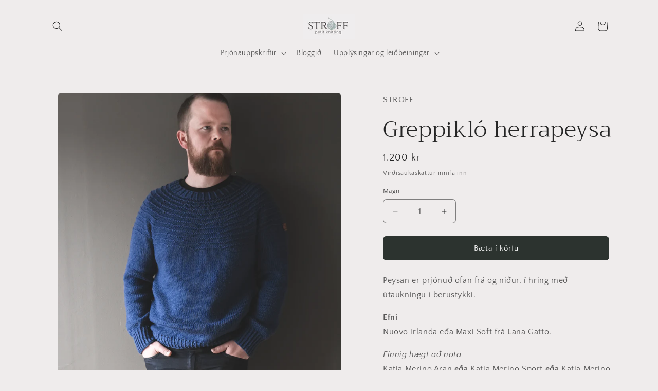

--- FILE ---
content_type: text/html; charset=utf-8
request_url: https://stroff.is/products/greppiklo-herrapeysa
body_size: 30726
content:
<!doctype html>
<html class="js" lang="en">
  <head>
    <meta charset="utf-8">
    <meta http-equiv="X-UA-Compatible" content="IE=edge">
    <meta name="viewport" content="width=device-width,initial-scale=1">
    <meta name="theme-color" content="">
    <link rel="canonical" href="https://stroff.is/products/greppiklo-herrapeysa"><link rel="icon" type="image/png" href="//stroff.is/cdn/shop/files/hnykill_50x50_transparent_7fe2530b-7d74-49c7-85a2-c770b9ab071b.png?crop=center&height=32&v=1740664955&width=32"><link rel="preconnect" href="https://fonts.shopifycdn.com" crossorigin><title>
      Greppikló herrapeysa
 &ndash; STROFF</title>

    
      <meta name="description" content="Peysan er prjónuð ofan frá og niður, í hring með útaukningu í berustykki.  EfniNuovo Irlanda eða Maxi Soft frá Lana Gatto. Einnig hægt að notaKatia Merino Aran eða Katia Merino Sport eða Katia Merino Tweed eða Special Aran with Wool. Stærð Nuovo Irlanda XS 550 g S 600 g M 700 g L 800 g XL 900 g 2XL 1.000 g 3XL 1.100 g ">
    

    

<meta property="og:site_name" content="STROFF">
<meta property="og:url" content="https://stroff.is/products/greppiklo-herrapeysa">
<meta property="og:title" content="Greppikló herrapeysa">
<meta property="og:type" content="product">
<meta property="og:description" content="Peysan er prjónuð ofan frá og niður, í hring með útaukningu í berustykki.  EfniNuovo Irlanda eða Maxi Soft frá Lana Gatto. Einnig hægt að notaKatia Merino Aran eða Katia Merino Sport eða Katia Merino Tweed eða Special Aran with Wool. Stærð Nuovo Irlanda XS 550 g S 600 g M 700 g L 800 g XL 900 g 2XL 1.000 g 3XL 1.100 g "><meta property="og:image" content="http://stroff.is/cdn/shop/products/2_530863ff-84f2-471a-a1d8-152b61c98529.png?v=1668698371">
  <meta property="og:image:secure_url" content="https://stroff.is/cdn/shop/products/2_530863ff-84f2-471a-a1d8-152b61c98529.png?v=1668698371">
  <meta property="og:image:width" content="2000">
  <meta property="og:image:height" content="2000"><meta property="og:price:amount" content="1,200">
  <meta property="og:price:currency" content="ISK"><meta name="twitter:card" content="summary_large_image">
<meta name="twitter:title" content="Greppikló herrapeysa">
<meta name="twitter:description" content="Peysan er prjónuð ofan frá og niður, í hring með útaukningu í berustykki.  EfniNuovo Irlanda eða Maxi Soft frá Lana Gatto. Einnig hægt að notaKatia Merino Aran eða Katia Merino Sport eða Katia Merino Tweed eða Special Aran with Wool. Stærð Nuovo Irlanda XS 550 g S 600 g M 700 g L 800 g XL 900 g 2XL 1.000 g 3XL 1.100 g ">


    <script src="//stroff.is/cdn/shop/t/12/assets/constants.js?v=132983761750457495441740663346" defer="defer"></script>
    <script src="//stroff.is/cdn/shop/t/12/assets/pubsub.js?v=158357773527763999511740663347" defer="defer"></script>
    <script src="//stroff.is/cdn/shop/t/12/assets/global.js?v=152862011079830610291740663346" defer="defer"></script>
    <script src="//stroff.is/cdn/shop/t/12/assets/details-disclosure.js?v=13653116266235556501740663346" defer="defer"></script>
    <script src="//stroff.is/cdn/shop/t/12/assets/details-modal.js?v=25581673532751508451740663346" defer="defer"></script>
    <script src="//stroff.is/cdn/shop/t/12/assets/search-form.js?v=133129549252120666541740663348" defer="defer"></script><script src="//stroff.is/cdn/shop/t/12/assets/animations.js?v=88693664871331136111740663345" defer="defer"></script><script>window.performance && window.performance.mark && window.performance.mark('shopify.content_for_header.start');</script><meta name="google-site-verification" content="tU9eQJI1cQkRvcKqRrQwjd4Qbgpl68F6W5ez_iOUrQQ">
<meta id="shopify-digital-wallet" name="shopify-digital-wallet" content="/18344929/digital_wallets/dialog">
<link rel="alternate" type="application/json+oembed" href="https://stroff.is/products/greppiklo-herrapeysa.oembed">
<script async="async" src="/checkouts/internal/preloads.js?locale=en-IS"></script>
<script id="shopify-features" type="application/json">{"accessToken":"2956d8d33c9e9d95b142cf255028645a","betas":["rich-media-storefront-analytics"],"domain":"stroff.is","predictiveSearch":true,"shopId":18344929,"locale":"en"}</script>
<script>var Shopify = Shopify || {};
Shopify.shop = "petit-knitting.myshopify.com";
Shopify.locale = "en";
Shopify.currency = {"active":"ISK","rate":"1.0"};
Shopify.country = "IS";
Shopify.theme = {"name":"Craft","id":142104264875,"schema_name":"Craft","schema_version":"15.2.0","theme_store_id":1368,"role":"main"};
Shopify.theme.handle = "null";
Shopify.theme.style = {"id":null,"handle":null};
Shopify.cdnHost = "stroff.is/cdn";
Shopify.routes = Shopify.routes || {};
Shopify.routes.root = "/";</script>
<script type="module">!function(o){(o.Shopify=o.Shopify||{}).modules=!0}(window);</script>
<script>!function(o){function n(){var o=[];function n(){o.push(Array.prototype.slice.apply(arguments))}return n.q=o,n}var t=o.Shopify=o.Shopify||{};t.loadFeatures=n(),t.autoloadFeatures=n()}(window);</script>
<script id="shop-js-analytics" type="application/json">{"pageType":"product"}</script>
<script defer="defer" async type="module" src="//stroff.is/cdn/shopifycloud/shop-js/modules/v2/client.init-shop-cart-sync_BT-GjEfc.en.esm.js"></script>
<script defer="defer" async type="module" src="//stroff.is/cdn/shopifycloud/shop-js/modules/v2/chunk.common_D58fp_Oc.esm.js"></script>
<script defer="defer" async type="module" src="//stroff.is/cdn/shopifycloud/shop-js/modules/v2/chunk.modal_xMitdFEc.esm.js"></script>
<script type="module">
  await import("//stroff.is/cdn/shopifycloud/shop-js/modules/v2/client.init-shop-cart-sync_BT-GjEfc.en.esm.js");
await import("//stroff.is/cdn/shopifycloud/shop-js/modules/v2/chunk.common_D58fp_Oc.esm.js");
await import("//stroff.is/cdn/shopifycloud/shop-js/modules/v2/chunk.modal_xMitdFEc.esm.js");

  window.Shopify.SignInWithShop?.initShopCartSync?.({"fedCMEnabled":true,"windoidEnabled":true});

</script>
<script>(function() {
  var isLoaded = false;
  function asyncLoad() {
    if (isLoaded) return;
    isLoaded = true;
    var urls = ["https:\/\/omnisnippet1.com\/platforms\/shopify.js?source=scriptTag\u0026v=2025-05-15T12\u0026shop=petit-knitting.myshopify.com"];
    for (var i = 0; i < urls.length; i++) {
      var s = document.createElement('script');
      s.type = 'text/javascript';
      s.async = true;
      s.src = urls[i];
      var x = document.getElementsByTagName('script')[0];
      x.parentNode.insertBefore(s, x);
    }
  };
  if(window.attachEvent) {
    window.attachEvent('onload', asyncLoad);
  } else {
    window.addEventListener('load', asyncLoad, false);
  }
})();</script>
<script id="__st">var __st={"a":18344929,"offset":0,"reqid":"301e9706-9e84-4574-a385-fb494dc37efc-1769192707","pageurl":"stroff.is\/products\/greppiklo-herrapeysa","u":"8f5d7c159989","p":"product","rtyp":"product","rid":6745363710123};</script>
<script>window.ShopifyPaypalV4VisibilityTracking = true;</script>
<script id="captcha-bootstrap">!function(){'use strict';const t='contact',e='account',n='new_comment',o=[[t,t],['blogs',n],['comments',n],[t,'customer']],c=[[e,'customer_login'],[e,'guest_login'],[e,'recover_customer_password'],[e,'create_customer']],r=t=>t.map((([t,e])=>`form[action*='/${t}']:not([data-nocaptcha='true']) input[name='form_type'][value='${e}']`)).join(','),a=t=>()=>t?[...document.querySelectorAll(t)].map((t=>t.form)):[];function s(){const t=[...o],e=r(t);return a(e)}const i='password',u='form_key',d=['recaptcha-v3-token','g-recaptcha-response','h-captcha-response',i],f=()=>{try{return window.sessionStorage}catch{return}},m='__shopify_v',_=t=>t.elements[u];function p(t,e,n=!1){try{const o=window.sessionStorage,c=JSON.parse(o.getItem(e)),{data:r}=function(t){const{data:e,action:n}=t;return t[m]||n?{data:e,action:n}:{data:t,action:n}}(c);for(const[e,n]of Object.entries(r))t.elements[e]&&(t.elements[e].value=n);n&&o.removeItem(e)}catch(o){console.error('form repopulation failed',{error:o})}}const l='form_type',E='cptcha';function T(t){t.dataset[E]=!0}const w=window,h=w.document,L='Shopify',v='ce_forms',y='captcha';let A=!1;((t,e)=>{const n=(g='f06e6c50-85a8-45c8-87d0-21a2b65856fe',I='https://cdn.shopify.com/shopifycloud/storefront-forms-hcaptcha/ce_storefront_forms_captcha_hcaptcha.v1.5.2.iife.js',D={infoText:'Protected by hCaptcha',privacyText:'Privacy',termsText:'Terms'},(t,e,n)=>{const o=w[L][v],c=o.bindForm;if(c)return c(t,g,e,D).then(n);var r;o.q.push([[t,g,e,D],n]),r=I,A||(h.body.append(Object.assign(h.createElement('script'),{id:'captcha-provider',async:!0,src:r})),A=!0)});var g,I,D;w[L]=w[L]||{},w[L][v]=w[L][v]||{},w[L][v].q=[],w[L][y]=w[L][y]||{},w[L][y].protect=function(t,e){n(t,void 0,e),T(t)},Object.freeze(w[L][y]),function(t,e,n,w,h,L){const[v,y,A,g]=function(t,e,n){const i=e?o:[],u=t?c:[],d=[...i,...u],f=r(d),m=r(i),_=r(d.filter((([t,e])=>n.includes(e))));return[a(f),a(m),a(_),s()]}(w,h,L),I=t=>{const e=t.target;return e instanceof HTMLFormElement?e:e&&e.form},D=t=>v().includes(t);t.addEventListener('submit',(t=>{const e=I(t);if(!e)return;const n=D(e)&&!e.dataset.hcaptchaBound&&!e.dataset.recaptchaBound,o=_(e),c=g().includes(e)&&(!o||!o.value);(n||c)&&t.preventDefault(),c&&!n&&(function(t){try{if(!f())return;!function(t){const e=f();if(!e)return;const n=_(t);if(!n)return;const o=n.value;o&&e.removeItem(o)}(t);const e=Array.from(Array(32),(()=>Math.random().toString(36)[2])).join('');!function(t,e){_(t)||t.append(Object.assign(document.createElement('input'),{type:'hidden',name:u})),t.elements[u].value=e}(t,e),function(t,e){const n=f();if(!n)return;const o=[...t.querySelectorAll(`input[type='${i}']`)].map((({name:t})=>t)),c=[...d,...o],r={};for(const[a,s]of new FormData(t).entries())c.includes(a)||(r[a]=s);n.setItem(e,JSON.stringify({[m]:1,action:t.action,data:r}))}(t,e)}catch(e){console.error('failed to persist form',e)}}(e),e.submit())}));const S=(t,e)=>{t&&!t.dataset[E]&&(n(t,e.some((e=>e===t))),T(t))};for(const o of['focusin','change'])t.addEventListener(o,(t=>{const e=I(t);D(e)&&S(e,y())}));const B=e.get('form_key'),M=e.get(l),P=B&&M;t.addEventListener('DOMContentLoaded',(()=>{const t=y();if(P)for(const e of t)e.elements[l].value===M&&p(e,B);[...new Set([...A(),...v().filter((t=>'true'===t.dataset.shopifyCaptcha))])].forEach((e=>S(e,t)))}))}(h,new URLSearchParams(w.location.search),n,t,e,['guest_login'])})(!0,!0)}();</script>
<script integrity="sha256-4kQ18oKyAcykRKYeNunJcIwy7WH5gtpwJnB7kiuLZ1E=" data-source-attribution="shopify.loadfeatures" defer="defer" src="//stroff.is/cdn/shopifycloud/storefront/assets/storefront/load_feature-a0a9edcb.js" crossorigin="anonymous"></script>
<script data-source-attribution="shopify.dynamic_checkout.dynamic.init">var Shopify=Shopify||{};Shopify.PaymentButton=Shopify.PaymentButton||{isStorefrontPortableWallets:!0,init:function(){window.Shopify.PaymentButton.init=function(){};var t=document.createElement("script");t.src="https://stroff.is/cdn/shopifycloud/portable-wallets/latest/portable-wallets.en.js",t.type="module",document.head.appendChild(t)}};
</script>
<script data-source-attribution="shopify.dynamic_checkout.buyer_consent">
  function portableWalletsHideBuyerConsent(e){var t=document.getElementById("shopify-buyer-consent"),n=document.getElementById("shopify-subscription-policy-button");t&&n&&(t.classList.add("hidden"),t.setAttribute("aria-hidden","true"),n.removeEventListener("click",e))}function portableWalletsShowBuyerConsent(e){var t=document.getElementById("shopify-buyer-consent"),n=document.getElementById("shopify-subscription-policy-button");t&&n&&(t.classList.remove("hidden"),t.removeAttribute("aria-hidden"),n.addEventListener("click",e))}window.Shopify?.PaymentButton&&(window.Shopify.PaymentButton.hideBuyerConsent=portableWalletsHideBuyerConsent,window.Shopify.PaymentButton.showBuyerConsent=portableWalletsShowBuyerConsent);
</script>
<script data-source-attribution="shopify.dynamic_checkout.cart.bootstrap">document.addEventListener("DOMContentLoaded",(function(){function t(){return document.querySelector("shopify-accelerated-checkout-cart, shopify-accelerated-checkout")}if(t())Shopify.PaymentButton.init();else{new MutationObserver((function(e,n){t()&&(Shopify.PaymentButton.init(),n.disconnect())})).observe(document.body,{childList:!0,subtree:!0})}}));
</script>
<script id="sections-script" data-sections="header" defer="defer" src="//stroff.is/cdn/shop/t/12/compiled_assets/scripts.js?v=3294"></script>
<script>window.performance && window.performance.mark && window.performance.mark('shopify.content_for_header.end');</script>


    <style data-shopify>
      @font-face {
  font-family: "Quattrocento Sans";
  font-weight: 400;
  font-style: normal;
  font-display: swap;
  src: url("//stroff.is/cdn/fonts/quattrocento_sans/quattrocentosans_n4.ce5e9bf514e68f53bdd875976847cf755c702eaa.woff2") format("woff2"),
       url("//stroff.is/cdn/fonts/quattrocento_sans/quattrocentosans_n4.44bbfb57d228eb8bb083d1f98e7d96e16137abce.woff") format("woff");
}

      @font-face {
  font-family: "Quattrocento Sans";
  font-weight: 700;
  font-style: normal;
  font-display: swap;
  src: url("//stroff.is/cdn/fonts/quattrocento_sans/quattrocentosans_n7.bdda9092621b2e3b4284b12e8f0c092969b176c1.woff2") format("woff2"),
       url("//stroff.is/cdn/fonts/quattrocento_sans/quattrocentosans_n7.3f8ab2a91343269966c4aa4831bcd588e7ce07b9.woff") format("woff");
}

      @font-face {
  font-family: "Quattrocento Sans";
  font-weight: 400;
  font-style: italic;
  font-display: swap;
  src: url("//stroff.is/cdn/fonts/quattrocento_sans/quattrocentosans_i4.4f70b1e78f59fa1468e3436ab863ff0bf71e71bb.woff2") format("woff2"),
       url("//stroff.is/cdn/fonts/quattrocento_sans/quattrocentosans_i4.b695efef5d957af404945574b7239740f79b899f.woff") format("woff");
}

      @font-face {
  font-family: "Quattrocento Sans";
  font-weight: 700;
  font-style: italic;
  font-display: swap;
  src: url("//stroff.is/cdn/fonts/quattrocento_sans/quattrocentosans_i7.49d754c8032546c24062cf385f8660abbb11ef1e.woff2") format("woff2"),
       url("//stroff.is/cdn/fonts/quattrocento_sans/quattrocentosans_i7.567b0b818999022d5a9ccb99542d8ff8cdb497df.woff") format("woff");
}

      @font-face {
  font-family: Trirong;
  font-weight: 300;
  font-style: normal;
  font-display: swap;
  src: url("//stroff.is/cdn/fonts/trirong/trirong_n3.20e715e45e9574a31fa3f43d52c7c395e835e6b5.woff2") format("woff2"),
       url("//stroff.is/cdn/fonts/trirong/trirong_n3.9ba8bc43584d6c50663c6d5a2c45330db835e987.woff") format("woff");
}


      
        :root,
        .color-scheme-1 {
          --color-background: 239,236,236;
        
          --gradient-background: #efecec;
        

        

        --color-foreground: 37,37,37;
        --color-background-contrast: 181,167,167;
        --color-shadow: 37,37,37;
        --color-button: 44,51,47;
        --color-button-text: 255,255,255;
        --color-secondary-button: 239,236,236;
        --color-secondary-button-text: 80,86,85;
        --color-link: 80,86,85;
        --color-badge-foreground: 37,37,37;
        --color-badge-background: 239,236,236;
        --color-badge-border: 37,37,37;
        --payment-terms-background-color: rgb(239 236 236);
      }
      
        
        .color-scheme-2 {
          --color-background: 255,255,255;
        
          --gradient-background: #ffffff;
        

        

        --color-foreground: 37,37,37;
        --color-background-contrast: 191,191,191;
        --color-shadow: 37,37,37;
        --color-button: 37,37,37;
        --color-button-text: 255,255,255;
        --color-secondary-button: 255,255,255;
        --color-secondary-button-text: 37,37,37;
        --color-link: 37,37,37;
        --color-badge-foreground: 37,37,37;
        --color-badge-background: 255,255,255;
        --color-badge-border: 37,37,37;
        --payment-terms-background-color: rgb(255 255 255);
      }
      
        
        .color-scheme-3 {
          --color-background: 113,106,86;
        
          --gradient-background: #716a56;
        

        

        --color-foreground: 239,236,236;
        --color-background-contrast: 41,38,31;
        --color-shadow: 37,37,37;
        --color-button: 239,236,236;
        --color-button-text: 113,106,86;
        --color-secondary-button: 113,106,86;
        --color-secondary-button-text: 239,236,236;
        --color-link: 239,236,236;
        --color-badge-foreground: 239,236,236;
        --color-badge-background: 113,106,86;
        --color-badge-border: 239,236,236;
        --payment-terms-background-color: rgb(113 106 86);
      }
      
        
        .color-scheme-4 {
          --color-background: 44,51,47;
        
          --gradient-background: #2c332f;
        

        

        --color-foreground: 239,236,236;
        --color-background-contrast: 56,65,60;
        --color-shadow: 37,37,37;
        --color-button: 239,236,236;
        --color-button-text: 44,51,47;
        --color-secondary-button: 44,51,47;
        --color-secondary-button-text: 239,236,236;
        --color-link: 239,236,236;
        --color-badge-foreground: 239,236,236;
        --color-badge-background: 44,51,47;
        --color-badge-border: 239,236,236;
        --payment-terms-background-color: rgb(44 51 47);
      }
      
        
        .color-scheme-5 {
          --color-background: 63,81,71;
        
          --gradient-background: #3f5147;
        

        

        --color-foreground: 239,236,236;
        --color-background-contrast: 7,9,8;
        --color-shadow: 37,37,37;
        --color-button: 239,236,236;
        --color-button-text: 63,81,71;
        --color-secondary-button: 63,81,71;
        --color-secondary-button-text: 239,236,236;
        --color-link: 239,236,236;
        --color-badge-foreground: 239,236,236;
        --color-badge-background: 63,81,71;
        --color-badge-border: 239,236,236;
        --payment-terms-background-color: rgb(63 81 71);
      }
      

      body, .color-scheme-1, .color-scheme-2, .color-scheme-3, .color-scheme-4, .color-scheme-5 {
        color: rgba(var(--color-foreground), 0.75);
        background-color: rgb(var(--color-background));
      }

      :root {
        --font-body-family: "Quattrocento Sans", sans-serif;
        --font-body-style: normal;
        --font-body-weight: 400;
        --font-body-weight-bold: 700;

        --font-heading-family: Trirong, serif;
        --font-heading-style: normal;
        --font-heading-weight: 300;

        --font-body-scale: 1.0;
        --font-heading-scale: 1.1;

        --media-padding: px;
        --media-border-opacity: 0.1;
        --media-border-width: 0px;
        --media-radius: 6px;
        --media-shadow-opacity: 0.0;
        --media-shadow-horizontal-offset: 0px;
        --media-shadow-vertical-offset: 4px;
        --media-shadow-blur-radius: 5px;
        --media-shadow-visible: 0;

        --page-width: 120rem;
        --page-width-margin: 0rem;

        --product-card-image-padding: 0.0rem;
        --product-card-corner-radius: 0.6rem;
        --product-card-text-alignment: left;
        --product-card-border-width: 0.1rem;
        --product-card-border-opacity: 0.1;
        --product-card-shadow-opacity: 0.0;
        --product-card-shadow-visible: 0;
        --product-card-shadow-horizontal-offset: 0.0rem;
        --product-card-shadow-vertical-offset: 0.4rem;
        --product-card-shadow-blur-radius: 0.5rem;

        --collection-card-image-padding: 0.0rem;
        --collection-card-corner-radius: 0.6rem;
        --collection-card-text-alignment: left;
        --collection-card-border-width: 0.1rem;
        --collection-card-border-opacity: 0.1;
        --collection-card-shadow-opacity: 0.0;
        --collection-card-shadow-visible: 0;
        --collection-card-shadow-horizontal-offset: 0.0rem;
        --collection-card-shadow-vertical-offset: 0.4rem;
        --collection-card-shadow-blur-radius: 0.5rem;

        --blog-card-image-padding: 0.0rem;
        --blog-card-corner-radius: 0.6rem;
        --blog-card-text-alignment: left;
        --blog-card-border-width: 0.1rem;
        --blog-card-border-opacity: 0.1;
        --blog-card-shadow-opacity: 0.0;
        --blog-card-shadow-visible: 0;
        --blog-card-shadow-horizontal-offset: 0.0rem;
        --blog-card-shadow-vertical-offset: 0.4rem;
        --blog-card-shadow-blur-radius: 0.5rem;

        --badge-corner-radius: 0.6rem;

        --popup-border-width: 1px;
        --popup-border-opacity: 0.5;
        --popup-corner-radius: 6px;
        --popup-shadow-opacity: 0.0;
        --popup-shadow-horizontal-offset: 0px;
        --popup-shadow-vertical-offset: 4px;
        --popup-shadow-blur-radius: 5px;

        --drawer-border-width: 1px;
        --drawer-border-opacity: 0.1;
        --drawer-shadow-opacity: 0.0;
        --drawer-shadow-horizontal-offset: 0px;
        --drawer-shadow-vertical-offset: 4px;
        --drawer-shadow-blur-radius: 5px;

        --spacing-sections-desktop: 0px;
        --spacing-sections-mobile: 0px;

        --grid-desktop-vertical-spacing: 20px;
        --grid-desktop-horizontal-spacing: 20px;
        --grid-mobile-vertical-spacing: 10px;
        --grid-mobile-horizontal-spacing: 10px;

        --text-boxes-border-opacity: 0.1;
        --text-boxes-border-width: 0px;
        --text-boxes-radius: 6px;
        --text-boxes-shadow-opacity: 0.0;
        --text-boxes-shadow-visible: 0;
        --text-boxes-shadow-horizontal-offset: 0px;
        --text-boxes-shadow-vertical-offset: 4px;
        --text-boxes-shadow-blur-radius: 5px;

        --buttons-radius: 6px;
        --buttons-radius-outset: 7px;
        --buttons-border-width: 1px;
        --buttons-border-opacity: 1.0;
        --buttons-shadow-opacity: 0.0;
        --buttons-shadow-visible: 0;
        --buttons-shadow-horizontal-offset: 0px;
        --buttons-shadow-vertical-offset: 4px;
        --buttons-shadow-blur-radius: 5px;
        --buttons-border-offset: 0.3px;

        --inputs-radius: 6px;
        --inputs-border-width: 1px;
        --inputs-border-opacity: 0.55;
        --inputs-shadow-opacity: 0.0;
        --inputs-shadow-horizontal-offset: 0px;
        --inputs-margin-offset: 0px;
        --inputs-shadow-vertical-offset: 4px;
        --inputs-shadow-blur-radius: 5px;
        --inputs-radius-outset: 7px;

        --variant-pills-radius: 40px;
        --variant-pills-border-width: 1px;
        --variant-pills-border-opacity: 0.55;
        --variant-pills-shadow-opacity: 0.0;
        --variant-pills-shadow-horizontal-offset: 0px;
        --variant-pills-shadow-vertical-offset: 4px;
        --variant-pills-shadow-blur-radius: 5px;
      }

      *,
      *::before,
      *::after {
        box-sizing: inherit;
      }

      html {
        box-sizing: border-box;
        font-size: calc(var(--font-body-scale) * 62.5%);
        height: 100%;
      }

      body {
        display: grid;
        grid-template-rows: auto auto 1fr auto;
        grid-template-columns: 100%;
        min-height: 100%;
        margin: 0;
        font-size: 1.5rem;
        letter-spacing: 0.06rem;
        line-height: calc(1 + 0.8 / var(--font-body-scale));
        font-family: var(--font-body-family);
        font-style: var(--font-body-style);
        font-weight: var(--font-body-weight);
      }

      @media screen and (min-width: 750px) {
        body {
          font-size: 1.6rem;
        }
      }
    </style>

    <link href="//stroff.is/cdn/shop/t/12/assets/base.css?v=159841507637079171801740663345" rel="stylesheet" type="text/css" media="all" />
    <link rel="stylesheet" href="//stroff.is/cdn/shop/t/12/assets/component-cart-items.css?v=123238115697927560811740663345" media="print" onload="this.media='all'">
      <link rel="preload" as="font" href="//stroff.is/cdn/fonts/quattrocento_sans/quattrocentosans_n4.ce5e9bf514e68f53bdd875976847cf755c702eaa.woff2" type="font/woff2" crossorigin>
      

      <link rel="preload" as="font" href="//stroff.is/cdn/fonts/trirong/trirong_n3.20e715e45e9574a31fa3f43d52c7c395e835e6b5.woff2" type="font/woff2" crossorigin>
      
<link href="//stroff.is/cdn/shop/t/12/assets/component-localization-form.css?v=170315343355214948141740663345" rel="stylesheet" type="text/css" media="all" />
      <script src="//stroff.is/cdn/shop/t/12/assets/localization-form.js?v=144176611646395275351740663347" defer="defer"></script><link
        rel="stylesheet"
        href="//stroff.is/cdn/shop/t/12/assets/component-predictive-search.css?v=118923337488134913561740663346"
        media="print"
        onload="this.media='all'"
      ><script>
      if (Shopify.designMode) {
        document.documentElement.classList.add('shopify-design-mode');
      }
    </script>
  <link href="https://monorail-edge.shopifysvc.com" rel="dns-prefetch">
<script>(function(){if ("sendBeacon" in navigator && "performance" in window) {try {var session_token_from_headers = performance.getEntriesByType('navigation')[0].serverTiming.find(x => x.name == '_s').description;} catch {var session_token_from_headers = undefined;}var session_cookie_matches = document.cookie.match(/_shopify_s=([^;]*)/);var session_token_from_cookie = session_cookie_matches && session_cookie_matches.length === 2 ? session_cookie_matches[1] : "";var session_token = session_token_from_headers || session_token_from_cookie || "";function handle_abandonment_event(e) {var entries = performance.getEntries().filter(function(entry) {return /monorail-edge.shopifysvc.com/.test(entry.name);});if (!window.abandonment_tracked && entries.length === 0) {window.abandonment_tracked = true;var currentMs = Date.now();var navigation_start = performance.timing.navigationStart;var payload = {shop_id: 18344929,url: window.location.href,navigation_start,duration: currentMs - navigation_start,session_token,page_type: "product"};window.navigator.sendBeacon("https://monorail-edge.shopifysvc.com/v1/produce", JSON.stringify({schema_id: "online_store_buyer_site_abandonment/1.1",payload: payload,metadata: {event_created_at_ms: currentMs,event_sent_at_ms: currentMs}}));}}window.addEventListener('pagehide', handle_abandonment_event);}}());</script>
<script id="web-pixels-manager-setup">(function e(e,d,r,n,o){if(void 0===o&&(o={}),!Boolean(null===(a=null===(i=window.Shopify)||void 0===i?void 0:i.analytics)||void 0===a?void 0:a.replayQueue)){var i,a;window.Shopify=window.Shopify||{};var t=window.Shopify;t.analytics=t.analytics||{};var s=t.analytics;s.replayQueue=[],s.publish=function(e,d,r){return s.replayQueue.push([e,d,r]),!0};try{self.performance.mark("wpm:start")}catch(e){}var l=function(){var e={modern:/Edge?\/(1{2}[4-9]|1[2-9]\d|[2-9]\d{2}|\d{4,})\.\d+(\.\d+|)|Firefox\/(1{2}[4-9]|1[2-9]\d|[2-9]\d{2}|\d{4,})\.\d+(\.\d+|)|Chrom(ium|e)\/(9{2}|\d{3,})\.\d+(\.\d+|)|(Maci|X1{2}).+ Version\/(15\.\d+|(1[6-9]|[2-9]\d|\d{3,})\.\d+)([,.]\d+|)( \(\w+\)|)( Mobile\/\w+|) Safari\/|Chrome.+OPR\/(9{2}|\d{3,})\.\d+\.\d+|(CPU[ +]OS|iPhone[ +]OS|CPU[ +]iPhone|CPU IPhone OS|CPU iPad OS)[ +]+(15[._]\d+|(1[6-9]|[2-9]\d|\d{3,})[._]\d+)([._]\d+|)|Android:?[ /-](13[3-9]|1[4-9]\d|[2-9]\d{2}|\d{4,})(\.\d+|)(\.\d+|)|Android.+Firefox\/(13[5-9]|1[4-9]\d|[2-9]\d{2}|\d{4,})\.\d+(\.\d+|)|Android.+Chrom(ium|e)\/(13[3-9]|1[4-9]\d|[2-9]\d{2}|\d{4,})\.\d+(\.\d+|)|SamsungBrowser\/([2-9]\d|\d{3,})\.\d+/,legacy:/Edge?\/(1[6-9]|[2-9]\d|\d{3,})\.\d+(\.\d+|)|Firefox\/(5[4-9]|[6-9]\d|\d{3,})\.\d+(\.\d+|)|Chrom(ium|e)\/(5[1-9]|[6-9]\d|\d{3,})\.\d+(\.\d+|)([\d.]+$|.*Safari\/(?![\d.]+ Edge\/[\d.]+$))|(Maci|X1{2}).+ Version\/(10\.\d+|(1[1-9]|[2-9]\d|\d{3,})\.\d+)([,.]\d+|)( \(\w+\)|)( Mobile\/\w+|) Safari\/|Chrome.+OPR\/(3[89]|[4-9]\d|\d{3,})\.\d+\.\d+|(CPU[ +]OS|iPhone[ +]OS|CPU[ +]iPhone|CPU IPhone OS|CPU iPad OS)[ +]+(10[._]\d+|(1[1-9]|[2-9]\d|\d{3,})[._]\d+)([._]\d+|)|Android:?[ /-](13[3-9]|1[4-9]\d|[2-9]\d{2}|\d{4,})(\.\d+|)(\.\d+|)|Mobile Safari.+OPR\/([89]\d|\d{3,})\.\d+\.\d+|Android.+Firefox\/(13[5-9]|1[4-9]\d|[2-9]\d{2}|\d{4,})\.\d+(\.\d+|)|Android.+Chrom(ium|e)\/(13[3-9]|1[4-9]\d|[2-9]\d{2}|\d{4,})\.\d+(\.\d+|)|Android.+(UC? ?Browser|UCWEB|U3)[ /]?(15\.([5-9]|\d{2,})|(1[6-9]|[2-9]\d|\d{3,})\.\d+)\.\d+|SamsungBrowser\/(5\.\d+|([6-9]|\d{2,})\.\d+)|Android.+MQ{2}Browser\/(14(\.(9|\d{2,})|)|(1[5-9]|[2-9]\d|\d{3,})(\.\d+|))(\.\d+|)|K[Aa][Ii]OS\/(3\.\d+|([4-9]|\d{2,})\.\d+)(\.\d+|)/},d=e.modern,r=e.legacy,n=navigator.userAgent;return n.match(d)?"modern":n.match(r)?"legacy":"unknown"}(),u="modern"===l?"modern":"legacy",c=(null!=n?n:{modern:"",legacy:""})[u],f=function(e){return[e.baseUrl,"/wpm","/b",e.hashVersion,"modern"===e.buildTarget?"m":"l",".js"].join("")}({baseUrl:d,hashVersion:r,buildTarget:u}),m=function(e){var d=e.version,r=e.bundleTarget,n=e.surface,o=e.pageUrl,i=e.monorailEndpoint;return{emit:function(e){var a=e.status,t=e.errorMsg,s=(new Date).getTime(),l=JSON.stringify({metadata:{event_sent_at_ms:s},events:[{schema_id:"web_pixels_manager_load/3.1",payload:{version:d,bundle_target:r,page_url:o,status:a,surface:n,error_msg:t},metadata:{event_created_at_ms:s}}]});if(!i)return console&&console.warn&&console.warn("[Web Pixels Manager] No Monorail endpoint provided, skipping logging."),!1;try{return self.navigator.sendBeacon.bind(self.navigator)(i,l)}catch(e){}var u=new XMLHttpRequest;try{return u.open("POST",i,!0),u.setRequestHeader("Content-Type","text/plain"),u.send(l),!0}catch(e){return console&&console.warn&&console.warn("[Web Pixels Manager] Got an unhandled error while logging to Monorail."),!1}}}}({version:r,bundleTarget:l,surface:e.surface,pageUrl:self.location.href,monorailEndpoint:e.monorailEndpoint});try{o.browserTarget=l,function(e){var d=e.src,r=e.async,n=void 0===r||r,o=e.onload,i=e.onerror,a=e.sri,t=e.scriptDataAttributes,s=void 0===t?{}:t,l=document.createElement("script"),u=document.querySelector("head"),c=document.querySelector("body");if(l.async=n,l.src=d,a&&(l.integrity=a,l.crossOrigin="anonymous"),s)for(var f in s)if(Object.prototype.hasOwnProperty.call(s,f))try{l.dataset[f]=s[f]}catch(e){}if(o&&l.addEventListener("load",o),i&&l.addEventListener("error",i),u)u.appendChild(l);else{if(!c)throw new Error("Did not find a head or body element to append the script");c.appendChild(l)}}({src:f,async:!0,onload:function(){if(!function(){var e,d;return Boolean(null===(d=null===(e=window.Shopify)||void 0===e?void 0:e.analytics)||void 0===d?void 0:d.initialized)}()){var d=window.webPixelsManager.init(e)||void 0;if(d){var r=window.Shopify.analytics;r.replayQueue.forEach((function(e){var r=e[0],n=e[1],o=e[2];d.publishCustomEvent(r,n,o)})),r.replayQueue=[],r.publish=d.publishCustomEvent,r.visitor=d.visitor,r.initialized=!0}}},onerror:function(){return m.emit({status:"failed",errorMsg:"".concat(f," has failed to load")})},sri:function(e){var d=/^sha384-[A-Za-z0-9+/=]+$/;return"string"==typeof e&&d.test(e)}(c)?c:"",scriptDataAttributes:o}),m.emit({status:"loading"})}catch(e){m.emit({status:"failed",errorMsg:(null==e?void 0:e.message)||"Unknown error"})}}})({shopId: 18344929,storefrontBaseUrl: "https://stroff.is",extensionsBaseUrl: "https://extensions.shopifycdn.com/cdn/shopifycloud/web-pixels-manager",monorailEndpoint: "https://monorail-edge.shopifysvc.com/unstable/produce_batch",surface: "storefront-renderer",enabledBetaFlags: ["2dca8a86"],webPixelsConfigList: [{"id":"1112178859","configuration":"{\"config\":\"{\\\"google_tag_ids\\\":[\\\"G-PC5J5Y6K1K\\\"],\\\"target_country\\\":\\\"ZZ\\\",\\\"gtag_events\\\":[{\\\"type\\\":\\\"begin_checkout\\\",\\\"action_label\\\":\\\"G-PC5J5Y6K1K\\\"},{\\\"type\\\":\\\"search\\\",\\\"action_label\\\":\\\"G-PC5J5Y6K1K\\\"},{\\\"type\\\":\\\"view_item\\\",\\\"action_label\\\":\\\"G-PC5J5Y6K1K\\\"},{\\\"type\\\":\\\"purchase\\\",\\\"action_label\\\":\\\"G-PC5J5Y6K1K\\\"},{\\\"type\\\":\\\"page_view\\\",\\\"action_label\\\":\\\"G-PC5J5Y6K1K\\\"},{\\\"type\\\":\\\"add_payment_info\\\",\\\"action_label\\\":\\\"G-PC5J5Y6K1K\\\"},{\\\"type\\\":\\\"add_to_cart\\\",\\\"action_label\\\":\\\"G-PC5J5Y6K1K\\\"}],\\\"enable_monitoring_mode\\\":false}\"}","eventPayloadVersion":"v1","runtimeContext":"OPEN","scriptVersion":"b2a88bafab3e21179ed38636efcd8a93","type":"APP","apiClientId":1780363,"privacyPurposes":[],"dataSharingAdjustments":{"protectedCustomerApprovalScopes":["read_customer_address","read_customer_email","read_customer_name","read_customer_personal_data","read_customer_phone"]}},{"id":"197361835","configuration":"{\"apiURL\":\"https:\/\/api.omnisend.com\",\"appURL\":\"https:\/\/app.omnisend.com\",\"brandID\":\"5ab179cf597ed72c8c7961f0\",\"trackingURL\":\"https:\/\/wt.omnisendlink.com\"}","eventPayloadVersion":"v1","runtimeContext":"STRICT","scriptVersion":"aa9feb15e63a302383aa48b053211bbb","type":"APP","apiClientId":186001,"privacyPurposes":["ANALYTICS","MARKETING","SALE_OF_DATA"],"dataSharingAdjustments":{"protectedCustomerApprovalScopes":["read_customer_address","read_customer_email","read_customer_name","read_customer_personal_data","read_customer_phone"]}},{"id":"196313259","configuration":"{\"pixel_id\":\"360306641136458\",\"pixel_type\":\"facebook_pixel\",\"metaapp_system_user_token\":\"-\"}","eventPayloadVersion":"v1","runtimeContext":"OPEN","scriptVersion":"ca16bc87fe92b6042fbaa3acc2fbdaa6","type":"APP","apiClientId":2329312,"privacyPurposes":["ANALYTICS","MARKETING","SALE_OF_DATA"],"dataSharingAdjustments":{"protectedCustomerApprovalScopes":["read_customer_address","read_customer_email","read_customer_name","read_customer_personal_data","read_customer_phone"]}},{"id":"57082027","eventPayloadVersion":"v1","runtimeContext":"LAX","scriptVersion":"1","type":"CUSTOM","privacyPurposes":["MARKETING"],"name":"Meta pixel (migrated)"},{"id":"82247851","eventPayloadVersion":"v1","runtimeContext":"LAX","scriptVersion":"1","type":"CUSTOM","privacyPurposes":["ANALYTICS"],"name":"Google Analytics tag (migrated)"},{"id":"shopify-app-pixel","configuration":"{}","eventPayloadVersion":"v1","runtimeContext":"STRICT","scriptVersion":"0450","apiClientId":"shopify-pixel","type":"APP","privacyPurposes":["ANALYTICS","MARKETING"]},{"id":"shopify-custom-pixel","eventPayloadVersion":"v1","runtimeContext":"LAX","scriptVersion":"0450","apiClientId":"shopify-pixel","type":"CUSTOM","privacyPurposes":["ANALYTICS","MARKETING"]}],isMerchantRequest: false,initData: {"shop":{"name":"STROFF","paymentSettings":{"currencyCode":"ISK"},"myshopifyDomain":"petit-knitting.myshopify.com","countryCode":"IS","storefrontUrl":"https:\/\/stroff.is"},"customer":null,"cart":null,"checkout":null,"productVariants":[{"price":{"amount":1200.0,"currencyCode":"ISK"},"product":{"title":"Greppikló herrapeysa","vendor":"STROFF","id":"6745363710123","untranslatedTitle":"Greppikló herrapeysa","url":"\/products\/greppiklo-herrapeysa","type":"Prjónauppskrift"},"id":"40088052564139","image":{"src":"\/\/stroff.is\/cdn\/shop\/products\/2_530863ff-84f2-471a-a1d8-152b61c98529.png?v=1668698371"},"sku":"","title":"Default Title","untranslatedTitle":"Default Title"}],"purchasingCompany":null},},"https://stroff.is/cdn","fcfee988w5aeb613cpc8e4bc33m6693e112",{"modern":"","legacy":""},{"shopId":"18344929","storefrontBaseUrl":"https:\/\/stroff.is","extensionBaseUrl":"https:\/\/extensions.shopifycdn.com\/cdn\/shopifycloud\/web-pixels-manager","surface":"storefront-renderer","enabledBetaFlags":"[\"2dca8a86\"]","isMerchantRequest":"false","hashVersion":"fcfee988w5aeb613cpc8e4bc33m6693e112","publish":"custom","events":"[[\"page_viewed\",{}],[\"product_viewed\",{\"productVariant\":{\"price\":{\"amount\":1200.0,\"currencyCode\":\"ISK\"},\"product\":{\"title\":\"Greppikló herrapeysa\",\"vendor\":\"STROFF\",\"id\":\"6745363710123\",\"untranslatedTitle\":\"Greppikló herrapeysa\",\"url\":\"\/products\/greppiklo-herrapeysa\",\"type\":\"Prjónauppskrift\"},\"id\":\"40088052564139\",\"image\":{\"src\":\"\/\/stroff.is\/cdn\/shop\/products\/2_530863ff-84f2-471a-a1d8-152b61c98529.png?v=1668698371\"},\"sku\":\"\",\"title\":\"Default Title\",\"untranslatedTitle\":\"Default Title\"}}]]"});</script><script>
  window.ShopifyAnalytics = window.ShopifyAnalytics || {};
  window.ShopifyAnalytics.meta = window.ShopifyAnalytics.meta || {};
  window.ShopifyAnalytics.meta.currency = 'ISK';
  var meta = {"product":{"id":6745363710123,"gid":"gid:\/\/shopify\/Product\/6745363710123","vendor":"STROFF","type":"Prjónauppskrift","handle":"greppiklo-herrapeysa","variants":[{"id":40088052564139,"price":120000,"name":"Greppikló herrapeysa","public_title":null,"sku":""}],"remote":false},"page":{"pageType":"product","resourceType":"product","resourceId":6745363710123,"requestId":"301e9706-9e84-4574-a385-fb494dc37efc-1769192707"}};
  for (var attr in meta) {
    window.ShopifyAnalytics.meta[attr] = meta[attr];
  }
</script>
<script class="analytics">
  (function () {
    var customDocumentWrite = function(content) {
      var jquery = null;

      if (window.jQuery) {
        jquery = window.jQuery;
      } else if (window.Checkout && window.Checkout.$) {
        jquery = window.Checkout.$;
      }

      if (jquery) {
        jquery('body').append(content);
      }
    };

    var hasLoggedConversion = function(token) {
      if (token) {
        return document.cookie.indexOf('loggedConversion=' + token) !== -1;
      }
      return false;
    }

    var setCookieIfConversion = function(token) {
      if (token) {
        var twoMonthsFromNow = new Date(Date.now());
        twoMonthsFromNow.setMonth(twoMonthsFromNow.getMonth() + 2);

        document.cookie = 'loggedConversion=' + token + '; expires=' + twoMonthsFromNow;
      }
    }

    var trekkie = window.ShopifyAnalytics.lib = window.trekkie = window.trekkie || [];
    if (trekkie.integrations) {
      return;
    }
    trekkie.methods = [
      'identify',
      'page',
      'ready',
      'track',
      'trackForm',
      'trackLink'
    ];
    trekkie.factory = function(method) {
      return function() {
        var args = Array.prototype.slice.call(arguments);
        args.unshift(method);
        trekkie.push(args);
        return trekkie;
      };
    };
    for (var i = 0; i < trekkie.methods.length; i++) {
      var key = trekkie.methods[i];
      trekkie[key] = trekkie.factory(key);
    }
    trekkie.load = function(config) {
      trekkie.config = config || {};
      trekkie.config.initialDocumentCookie = document.cookie;
      var first = document.getElementsByTagName('script')[0];
      var script = document.createElement('script');
      script.type = 'text/javascript';
      script.onerror = function(e) {
        var scriptFallback = document.createElement('script');
        scriptFallback.type = 'text/javascript';
        scriptFallback.onerror = function(error) {
                var Monorail = {
      produce: function produce(monorailDomain, schemaId, payload) {
        var currentMs = new Date().getTime();
        var event = {
          schema_id: schemaId,
          payload: payload,
          metadata: {
            event_created_at_ms: currentMs,
            event_sent_at_ms: currentMs
          }
        };
        return Monorail.sendRequest("https://" + monorailDomain + "/v1/produce", JSON.stringify(event));
      },
      sendRequest: function sendRequest(endpointUrl, payload) {
        // Try the sendBeacon API
        if (window && window.navigator && typeof window.navigator.sendBeacon === 'function' && typeof window.Blob === 'function' && !Monorail.isIos12()) {
          var blobData = new window.Blob([payload], {
            type: 'text/plain'
          });

          if (window.navigator.sendBeacon(endpointUrl, blobData)) {
            return true;
          } // sendBeacon was not successful

        } // XHR beacon

        var xhr = new XMLHttpRequest();

        try {
          xhr.open('POST', endpointUrl);
          xhr.setRequestHeader('Content-Type', 'text/plain');
          xhr.send(payload);
        } catch (e) {
          console.log(e);
        }

        return false;
      },
      isIos12: function isIos12() {
        return window.navigator.userAgent.lastIndexOf('iPhone; CPU iPhone OS 12_') !== -1 || window.navigator.userAgent.lastIndexOf('iPad; CPU OS 12_') !== -1;
      }
    };
    Monorail.produce('monorail-edge.shopifysvc.com',
      'trekkie_storefront_load_errors/1.1',
      {shop_id: 18344929,
      theme_id: 142104264875,
      app_name: "storefront",
      context_url: window.location.href,
      source_url: "//stroff.is/cdn/s/trekkie.storefront.8d95595f799fbf7e1d32231b9a28fd43b70c67d3.min.js"});

        };
        scriptFallback.async = true;
        scriptFallback.src = '//stroff.is/cdn/s/trekkie.storefront.8d95595f799fbf7e1d32231b9a28fd43b70c67d3.min.js';
        first.parentNode.insertBefore(scriptFallback, first);
      };
      script.async = true;
      script.src = '//stroff.is/cdn/s/trekkie.storefront.8d95595f799fbf7e1d32231b9a28fd43b70c67d3.min.js';
      first.parentNode.insertBefore(script, first);
    };
    trekkie.load(
      {"Trekkie":{"appName":"storefront","development":false,"defaultAttributes":{"shopId":18344929,"isMerchantRequest":null,"themeId":142104264875,"themeCityHash":"18086995220693939755","contentLanguage":"en","currency":"ISK","eventMetadataId":"093c11fd-9c7d-4897-9e8b-cb7f7a3dcefd"},"isServerSideCookieWritingEnabled":true,"monorailRegion":"shop_domain","enabledBetaFlags":["65f19447"]},"Session Attribution":{},"S2S":{"facebookCapiEnabled":false,"source":"trekkie-storefront-renderer","apiClientId":580111}}
    );

    var loaded = false;
    trekkie.ready(function() {
      if (loaded) return;
      loaded = true;

      window.ShopifyAnalytics.lib = window.trekkie;

      var originalDocumentWrite = document.write;
      document.write = customDocumentWrite;
      try { window.ShopifyAnalytics.merchantGoogleAnalytics.call(this); } catch(error) {};
      document.write = originalDocumentWrite;

      window.ShopifyAnalytics.lib.page(null,{"pageType":"product","resourceType":"product","resourceId":6745363710123,"requestId":"301e9706-9e84-4574-a385-fb494dc37efc-1769192707","shopifyEmitted":true});

      var match = window.location.pathname.match(/checkouts\/(.+)\/(thank_you|post_purchase)/)
      var token = match? match[1]: undefined;
      if (!hasLoggedConversion(token)) {
        setCookieIfConversion(token);
        window.ShopifyAnalytics.lib.track("Viewed Product",{"currency":"ISK","variantId":40088052564139,"productId":6745363710123,"productGid":"gid:\/\/shopify\/Product\/6745363710123","name":"Greppikló herrapeysa","price":"1200","sku":"","brand":"STROFF","variant":null,"category":"Prjónauppskrift","nonInteraction":true,"remote":false},undefined,undefined,{"shopifyEmitted":true});
      window.ShopifyAnalytics.lib.track("monorail:\/\/trekkie_storefront_viewed_product\/1.1",{"currency":"ISK","variantId":40088052564139,"productId":6745363710123,"productGid":"gid:\/\/shopify\/Product\/6745363710123","name":"Greppikló herrapeysa","price":"1200","sku":"","brand":"STROFF","variant":null,"category":"Prjónauppskrift","nonInteraction":true,"remote":false,"referer":"https:\/\/stroff.is\/products\/greppiklo-herrapeysa"});
      }
    });


        var eventsListenerScript = document.createElement('script');
        eventsListenerScript.async = true;
        eventsListenerScript.src = "//stroff.is/cdn/shopifycloud/storefront/assets/shop_events_listener-3da45d37.js";
        document.getElementsByTagName('head')[0].appendChild(eventsListenerScript);

})();</script>
  <script>
  if (!window.ga || (window.ga && typeof window.ga !== 'function')) {
    window.ga = function ga() {
      (window.ga.q = window.ga.q || []).push(arguments);
      if (window.Shopify && window.Shopify.analytics && typeof window.Shopify.analytics.publish === 'function') {
        window.Shopify.analytics.publish("ga_stub_called", {}, {sendTo: "google_osp_migration"});
      }
      console.error("Shopify's Google Analytics stub called with:", Array.from(arguments), "\nSee https://help.shopify.com/manual/promoting-marketing/pixels/pixel-migration#google for more information.");
    };
    if (window.Shopify && window.Shopify.analytics && typeof window.Shopify.analytics.publish === 'function') {
      window.Shopify.analytics.publish("ga_stub_initialized", {}, {sendTo: "google_osp_migration"});
    }
  }
</script>
<script
  defer
  src="https://stroff.is/cdn/shopifycloud/perf-kit/shopify-perf-kit-3.0.4.min.js"
  data-application="storefront-renderer"
  data-shop-id="18344929"
  data-render-region="gcp-us-central1"
  data-page-type="product"
  data-theme-instance-id="142104264875"
  data-theme-name="Craft"
  data-theme-version="15.2.0"
  data-monorail-region="shop_domain"
  data-resource-timing-sampling-rate="10"
  data-shs="true"
  data-shs-beacon="true"
  data-shs-export-with-fetch="true"
  data-shs-logs-sample-rate="1"
  data-shs-beacon-endpoint="https://stroff.is/api/collect"
></script>
</head>

  <body class="gradient">
    <a class="skip-to-content-link button visually-hidden" href="#MainContent">
      Sýna efni
    </a><!-- BEGIN sections: header-group -->
<div id="shopify-section-sections--18079087394987__header" class="shopify-section shopify-section-group-header-group section-header"><link rel="stylesheet" href="//stroff.is/cdn/shop/t/12/assets/component-list-menu.css?v=151968516119678728991740663345" media="print" onload="this.media='all'">
<link rel="stylesheet" href="//stroff.is/cdn/shop/t/12/assets/component-search.css?v=165164710990765432851740663346" media="print" onload="this.media='all'">
<link rel="stylesheet" href="//stroff.is/cdn/shop/t/12/assets/component-menu-drawer.css?v=147478906057189667651740663346" media="print" onload="this.media='all'">
<link rel="stylesheet" href="//stroff.is/cdn/shop/t/12/assets/component-cart-notification.css?v=54116361853792938221740663345" media="print" onload="this.media='all'"><link rel="stylesheet" href="//stroff.is/cdn/shop/t/12/assets/component-price.css?v=70172745017360139101740663346" media="print" onload="this.media='all'"><link rel="stylesheet" href="//stroff.is/cdn/shop/t/12/assets/component-mega-menu.css?v=10110889665867715061740663345" media="print" onload="this.media='all'"><style>
  header-drawer {
    justify-self: start;
    margin-left: -1.2rem;
  }.scrolled-past-header .header__heading-logo-wrapper {
      width: 75%;
    }@media screen and (min-width: 990px) {
      header-drawer {
        display: none;
      }
    }.menu-drawer-container {
    display: flex;
  }

  .list-menu {
    list-style: none;
    padding: 0;
    margin: 0;
  }

  .list-menu--inline {
    display: inline-flex;
    flex-wrap: wrap;
  }

  summary.list-menu__item {
    padding-right: 2.7rem;
  }

  .list-menu__item {
    display: flex;
    align-items: center;
    line-height: calc(1 + 0.3 / var(--font-body-scale));
  }

  .list-menu__item--link {
    text-decoration: none;
    padding-bottom: 1rem;
    padding-top: 1rem;
    line-height: calc(1 + 0.8 / var(--font-body-scale));
  }

  @media screen and (min-width: 750px) {
    .list-menu__item--link {
      padding-bottom: 0.5rem;
      padding-top: 0.5rem;
    }
  }
</style><style data-shopify>.header {
    padding: 10px 3rem 10px 3rem;
  }

  .section-header {
    position: sticky; /* This is for fixing a Safari z-index issue. PR #2147 */
    margin-bottom: 0px;
  }

  @media screen and (min-width: 750px) {
    .section-header {
      margin-bottom: 0px;
    }
  }

  @media screen and (min-width: 990px) {
    .header {
      padding-top: 20px;
      padding-bottom: 20px;
    }
  }</style><script src="//stroff.is/cdn/shop/t/12/assets/cart-notification.js?v=133508293167896966491740663345" defer="defer"></script><sticky-header data-sticky-type="reduce-logo-size" class="header-wrapper color-scheme-1 gradient"><header class="header header--top-center header--mobile-center page-width header--has-menu header--has-social header--has-account">

<header-drawer data-breakpoint="tablet">
  <details id="Details-menu-drawer-container" class="menu-drawer-container">
    <summary
      class="header__icon header__icon--menu header__icon--summary link focus-inset"
      aria-label="Menu"
    >
      <span><svg xmlns="http://www.w3.org/2000/svg" fill="none" class="icon icon-hamburger" viewBox="0 0 18 16"><path fill="currentColor" d="M1 .5a.5.5 0 1 0 0 1h15.71a.5.5 0 0 0 0-1zM.5 8a.5.5 0 0 1 .5-.5h15.71a.5.5 0 0 1 0 1H1A.5.5 0 0 1 .5 8m0 7a.5.5 0 0 1 .5-.5h15.71a.5.5 0 0 1 0 1H1a.5.5 0 0 1-.5-.5"/></svg>
<svg xmlns="http://www.w3.org/2000/svg" fill="none" class="icon icon-close" viewBox="0 0 18 17"><path fill="currentColor" d="M.865 15.978a.5.5 0 0 0 .707.707l7.433-7.431 7.579 7.282a.501.501 0 0 0 .846-.37.5.5 0 0 0-.153-.351L9.712 8.546l7.417-7.416a.5.5 0 1 0-.707-.708L8.991 7.853 1.413.573a.5.5 0 1 0-.693.72l7.563 7.268z"/></svg>
</span>
    </summary>
    <div id="menu-drawer" class="gradient menu-drawer motion-reduce color-scheme-1">
      <div class="menu-drawer__inner-container">
        <div class="menu-drawer__navigation-container">
          <nav class="menu-drawer__navigation">
            <ul class="menu-drawer__menu has-submenu list-menu" role="list"><li><details id="Details-menu-drawer-menu-item-1">
                      <summary
                        id="HeaderDrawer-prjonauppskriftir"
                        class="menu-drawer__menu-item list-menu__item link link--text focus-inset"
                      >
                        Prjónauppskriftir
                        <span class="svg-wrapper"><svg xmlns="http://www.w3.org/2000/svg" fill="none" class="icon icon-arrow" viewBox="0 0 14 10"><path fill="currentColor" fill-rule="evenodd" d="M8.537.808a.5.5 0 0 1 .817-.162l4 4a.5.5 0 0 1 0 .708l-4 4a.5.5 0 1 1-.708-.708L11.793 5.5H1a.5.5 0 0 1 0-1h10.793L8.646 1.354a.5.5 0 0 1-.109-.546" clip-rule="evenodd"/></svg>
</span>
                        <span class="svg-wrapper"><svg class="icon icon-caret" viewBox="0 0 10 6"><path fill="currentColor" fill-rule="evenodd" d="M9.354.646a.5.5 0 0 0-.708 0L5 4.293 1.354.646a.5.5 0 0 0-.708.708l4 4a.5.5 0 0 0 .708 0l4-4a.5.5 0 0 0 0-.708" clip-rule="evenodd"/></svg>
</span>
                      </summary>
                      <div
                        id="link-prjonauppskriftir"
                        class="menu-drawer__submenu has-submenu gradient motion-reduce"
                        tabindex="-1"
                      >
                        <div class="menu-drawer__inner-submenu">
                          <button class="menu-drawer__close-button link link--text focus-inset" aria-expanded="true">
                            <span class="svg-wrapper"><svg xmlns="http://www.w3.org/2000/svg" fill="none" class="icon icon-arrow" viewBox="0 0 14 10"><path fill="currentColor" fill-rule="evenodd" d="M8.537.808a.5.5 0 0 1 .817-.162l4 4a.5.5 0 0 1 0 .708l-4 4a.5.5 0 1 1-.708-.708L11.793 5.5H1a.5.5 0 0 1 0-1h10.793L8.646 1.354a.5.5 0 0 1-.109-.546" clip-rule="evenodd"/></svg>
</span>
                            Prjónauppskriftir
                          </button>
                          <ul class="menu-drawer__menu list-menu" role="list" tabindex="-1"><li><details id="Details-menu-drawer-prjonauppskriftir-allar-prjonauppskriftir">
                                    <summary
                                      id="HeaderDrawer-prjonauppskriftir-allar-prjonauppskriftir"
                                      class="menu-drawer__menu-item link link--text list-menu__item focus-inset"
                                    >
                                      Allar prjónauppskriftir
                                      <span class="svg-wrapper"><svg xmlns="http://www.w3.org/2000/svg" fill="none" class="icon icon-arrow" viewBox="0 0 14 10"><path fill="currentColor" fill-rule="evenodd" d="M8.537.808a.5.5 0 0 1 .817-.162l4 4a.5.5 0 0 1 0 .708l-4 4a.5.5 0 1 1-.708-.708L11.793 5.5H1a.5.5 0 0 1 0-1h10.793L8.646 1.354a.5.5 0 0 1-.109-.546" clip-rule="evenodd"/></svg>
</span>
                                      <span class="svg-wrapper"><svg class="icon icon-caret" viewBox="0 0 10 6"><path fill="currentColor" fill-rule="evenodd" d="M9.354.646a.5.5 0 0 0-.708 0L5 4.293 1.354.646a.5.5 0 0 0-.708.708l4 4a.5.5 0 0 0 .708 0l4-4a.5.5 0 0 0 0-.708" clip-rule="evenodd"/></svg>
</span>
                                    </summary>
                                    <div
                                      id="childlink-allar-prjonauppskriftir"
                                      class="menu-drawer__submenu has-submenu gradient motion-reduce"
                                    >
                                      <button
                                        class="menu-drawer__close-button link link--text focus-inset"
                                        aria-expanded="true"
                                      >
                                        <span class="svg-wrapper"><svg xmlns="http://www.w3.org/2000/svg" fill="none" class="icon icon-arrow" viewBox="0 0 14 10"><path fill="currentColor" fill-rule="evenodd" d="M8.537.808a.5.5 0 0 1 .817-.162l4 4a.5.5 0 0 1 0 .708l-4 4a.5.5 0 1 1-.708-.708L11.793 5.5H1a.5.5 0 0 1 0-1h10.793L8.646 1.354a.5.5 0 0 1-.109-.546" clip-rule="evenodd"/></svg>
</span>
                                        Allar prjónauppskriftir
                                      </button>
                                      <ul
                                        class="menu-drawer__menu list-menu"
                                        role="list"
                                        tabindex="-1"
                                      ><li>
                                            <a
                                              id="HeaderDrawer-prjonauppskriftir-allar-prjonauppskriftir-skoda-allar-prjonauppskriftir"
                                              href="/collections/allar-prjonauppskriftir"
                                              class="menu-drawer__menu-item link link--text list-menu__item focus-inset"
                                              
                                            >
                                              Skoða allar prjónauppskriftir
                                            </a>
                                          </li></ul>
                                    </div>
                                  </details></li><li><details id="Details-menu-drawer-prjonauppskriftir-eftir-aldri">
                                    <summary
                                      id="HeaderDrawer-prjonauppskriftir-eftir-aldri"
                                      class="menu-drawer__menu-item link link--text list-menu__item focus-inset"
                                    >
                                      Eftir aldri
                                      <span class="svg-wrapper"><svg xmlns="http://www.w3.org/2000/svg" fill="none" class="icon icon-arrow" viewBox="0 0 14 10"><path fill="currentColor" fill-rule="evenodd" d="M8.537.808a.5.5 0 0 1 .817-.162l4 4a.5.5 0 0 1 0 .708l-4 4a.5.5 0 1 1-.708-.708L11.793 5.5H1a.5.5 0 0 1 0-1h10.793L8.646 1.354a.5.5 0 0 1-.109-.546" clip-rule="evenodd"/></svg>
</span>
                                      <span class="svg-wrapper"><svg class="icon icon-caret" viewBox="0 0 10 6"><path fill="currentColor" fill-rule="evenodd" d="M9.354.646a.5.5 0 0 0-.708 0L5 4.293 1.354.646a.5.5 0 0 0-.708.708l4 4a.5.5 0 0 0 .708 0l4-4a.5.5 0 0 0 0-.708" clip-rule="evenodd"/></svg>
</span>
                                    </summary>
                                    <div
                                      id="childlink-eftir-aldri"
                                      class="menu-drawer__submenu has-submenu gradient motion-reduce"
                                    >
                                      <button
                                        class="menu-drawer__close-button link link--text focus-inset"
                                        aria-expanded="true"
                                      >
                                        <span class="svg-wrapper"><svg xmlns="http://www.w3.org/2000/svg" fill="none" class="icon icon-arrow" viewBox="0 0 14 10"><path fill="currentColor" fill-rule="evenodd" d="M8.537.808a.5.5 0 0 1 .817-.162l4 4a.5.5 0 0 1 0 .708l-4 4a.5.5 0 1 1-.708-.708L11.793 5.5H1a.5.5 0 0 1 0-1h10.793L8.646 1.354a.5.5 0 0 1-.109-.546" clip-rule="evenodd"/></svg>
</span>
                                        Eftir aldri
                                      </button>
                                      <ul
                                        class="menu-drawer__menu list-menu"
                                        role="list"
                                        tabindex="-1"
                                      ><li>
                                            <a
                                              id="HeaderDrawer-prjonauppskriftir-eftir-aldri-0-2-ara"
                                              href="/collections/prjonauppskriftir-eftir-aldri-0-2-ara"
                                              class="menu-drawer__menu-item link link--text list-menu__item focus-inset"
                                              
                                            >
                                              0-2 ára
                                            </a>
                                          </li><li>
                                            <a
                                              id="HeaderDrawer-prjonauppskriftir-eftir-aldri-2-12-ara"
                                              href="/collections/prjonauppskriftir-eftir-aldri-2-12-ara"
                                              class="menu-drawer__menu-item link link--text list-menu__item focus-inset"
                                              
                                            >
                                              2-12 ára
                                            </a>
                                          </li><li>
                                            <a
                                              id="HeaderDrawer-prjonauppskriftir-eftir-aldri-fullordnir"
                                              href="/collections/prjonauppskriftir-eftir-aldri-fullordnir"
                                              class="menu-drawer__menu-item link link--text list-menu__item focus-inset"
                                              
                                            >
                                              Fullorðnir
                                            </a>
                                          </li></ul>
                                    </div>
                                  </details></li><li><details id="Details-menu-drawer-prjonauppskriftir-eftir-erfidleikastigi">
                                    <summary
                                      id="HeaderDrawer-prjonauppskriftir-eftir-erfidleikastigi"
                                      class="menu-drawer__menu-item link link--text list-menu__item focus-inset"
                                    >
                                      Eftir erfiðleikastigi
                                      <span class="svg-wrapper"><svg xmlns="http://www.w3.org/2000/svg" fill="none" class="icon icon-arrow" viewBox="0 0 14 10"><path fill="currentColor" fill-rule="evenodd" d="M8.537.808a.5.5 0 0 1 .817-.162l4 4a.5.5 0 0 1 0 .708l-4 4a.5.5 0 1 1-.708-.708L11.793 5.5H1a.5.5 0 0 1 0-1h10.793L8.646 1.354a.5.5 0 0 1-.109-.546" clip-rule="evenodd"/></svg>
</span>
                                      <span class="svg-wrapper"><svg class="icon icon-caret" viewBox="0 0 10 6"><path fill="currentColor" fill-rule="evenodd" d="M9.354.646a.5.5 0 0 0-.708 0L5 4.293 1.354.646a.5.5 0 0 0-.708.708l4 4a.5.5 0 0 0 .708 0l4-4a.5.5 0 0 0 0-.708" clip-rule="evenodd"/></svg>
</span>
                                    </summary>
                                    <div
                                      id="childlink-eftir-erfidleikastigi"
                                      class="menu-drawer__submenu has-submenu gradient motion-reduce"
                                    >
                                      <button
                                        class="menu-drawer__close-button link link--text focus-inset"
                                        aria-expanded="true"
                                      >
                                        <span class="svg-wrapper"><svg xmlns="http://www.w3.org/2000/svg" fill="none" class="icon icon-arrow" viewBox="0 0 14 10"><path fill="currentColor" fill-rule="evenodd" d="M8.537.808a.5.5 0 0 1 .817-.162l4 4a.5.5 0 0 1 0 .708l-4 4a.5.5 0 1 1-.708-.708L11.793 5.5H1a.5.5 0 0 1 0-1h10.793L8.646 1.354a.5.5 0 0 1-.109-.546" clip-rule="evenodd"/></svg>
</span>
                                        Eftir erfiðleikastigi
                                      </button>
                                      <ul
                                        class="menu-drawer__menu list-menu"
                                        role="list"
                                        tabindex="-1"
                                      ><li>
                                            <a
                                              id="HeaderDrawer-prjonauppskriftir-eftir-erfidleikastigi-einfalt"
                                              href="/collections/einfalt"
                                              class="menu-drawer__menu-item link link--text list-menu__item focus-inset"
                                              
                                            >
                                              Einfalt
                                            </a>
                                          </li><li>
                                            <a
                                              id="HeaderDrawer-prjonauppskriftir-eftir-erfidleikastigi-snuid"
                                              href="/collections/snuid"
                                              class="menu-drawer__menu-item link link--text list-menu__item focus-inset"
                                              
                                            >
                                              Snúið
                                            </a>
                                          </li><li>
                                            <a
                                              id="HeaderDrawer-prjonauppskriftir-eftir-erfidleikastigi-krefjandi"
                                              href="/collections/krefjandi"
                                              class="menu-drawer__menu-item link link--text list-menu__item focus-inset"
                                              
                                            >
                                              Krefjandi
                                            </a>
                                          </li></ul>
                                    </div>
                                  </details></li><li><details id="Details-menu-drawer-prjonauppskriftir-eftir-tegund-flika">
                                    <summary
                                      id="HeaderDrawer-prjonauppskriftir-eftir-tegund-flika"
                                      class="menu-drawer__menu-item link link--text list-menu__item focus-inset"
                                    >
                                      Eftir tegund flíka
                                      <span class="svg-wrapper"><svg xmlns="http://www.w3.org/2000/svg" fill="none" class="icon icon-arrow" viewBox="0 0 14 10"><path fill="currentColor" fill-rule="evenodd" d="M8.537.808a.5.5 0 0 1 .817-.162l4 4a.5.5 0 0 1 0 .708l-4 4a.5.5 0 1 1-.708-.708L11.793 5.5H1a.5.5 0 0 1 0-1h10.793L8.646 1.354a.5.5 0 0 1-.109-.546" clip-rule="evenodd"/></svg>
</span>
                                      <span class="svg-wrapper"><svg class="icon icon-caret" viewBox="0 0 10 6"><path fill="currentColor" fill-rule="evenodd" d="M9.354.646a.5.5 0 0 0-.708 0L5 4.293 1.354.646a.5.5 0 0 0-.708.708l4 4a.5.5 0 0 0 .708 0l4-4a.5.5 0 0 0 0-.708" clip-rule="evenodd"/></svg>
</span>
                                    </summary>
                                    <div
                                      id="childlink-eftir-tegund-flika"
                                      class="menu-drawer__submenu has-submenu gradient motion-reduce"
                                    >
                                      <button
                                        class="menu-drawer__close-button link link--text focus-inset"
                                        aria-expanded="true"
                                      >
                                        <span class="svg-wrapper"><svg xmlns="http://www.w3.org/2000/svg" fill="none" class="icon icon-arrow" viewBox="0 0 14 10"><path fill="currentColor" fill-rule="evenodd" d="M8.537.808a.5.5 0 0 1 .817-.162l4 4a.5.5 0 0 1 0 .708l-4 4a.5.5 0 1 1-.708-.708L11.793 5.5H1a.5.5 0 0 1 0-1h10.793L8.646 1.354a.5.5 0 0 1-.109-.546" clip-rule="evenodd"/></svg>
</span>
                                        Eftir tegund flíka
                                      </button>
                                      <ul
                                        class="menu-drawer__menu list-menu"
                                        role="list"
                                        tabindex="-1"
                                      ><li>
                                            <a
                                              id="HeaderDrawer-prjonauppskriftir-eftir-tegund-flika-allar-prjonauppskriftir"
                                              href="/collections/allar-prjonauppskriftir"
                                              class="menu-drawer__menu-item link link--text list-menu__item focus-inset"
                                              
                                            >
                                              Allar prjónauppskriftir
                                            </a>
                                          </li><li>
                                            <a
                                              id="HeaderDrawer-prjonauppskriftir-eftir-tegund-flika-allar-peysur"
                                              href="/collections/peysur"
                                              class="menu-drawer__menu-item link link--text list-menu__item focus-inset"
                                              
                                            >
                                              Allar peysur
                                            </a>
                                          </li><li>
                                            <a
                                              id="HeaderDrawer-prjonauppskriftir-eftir-tegund-flika-lokadar-peysur"
                                              href="/collections/lokadar-peysur"
                                              class="menu-drawer__menu-item link link--text list-menu__item focus-inset"
                                              
                                            >
                                              Lokaðar peysur
                                            </a>
                                          </li><li>
                                            <a
                                              id="HeaderDrawer-prjonauppskriftir-eftir-tegund-flika-hnepptar-peysur"
                                              href="/collections/hnepptar-peysur"
                                              class="menu-drawer__menu-item link link--text list-menu__item focus-inset"
                                              
                                            >
                                              Hnepptar peysur
                                            </a>
                                          </li><li>
                                            <a
                                              id="HeaderDrawer-prjonauppskriftir-eftir-tegund-flika-rullukragapeysur"
                                              href="/collections/rullukragapeysur"
                                              class="menu-drawer__menu-item link link--text list-menu__item focus-inset"
                                              
                                            >
                                              Rúllukragapeysur
                                            </a>
                                          </li><li>
                                            <a
                                              id="HeaderDrawer-prjonauppskriftir-eftir-tegund-flika-heilgallar-buxur"
                                              href="/collections/buxur-gallar"
                                              class="menu-drawer__menu-item link link--text list-menu__item focus-inset"
                                              
                                            >
                                              Heilgallar &amp; buxur
                                            </a>
                                          </li><li>
                                            <a
                                              id="HeaderDrawer-prjonauppskriftir-eftir-tegund-flika-sokkar-vettlingar"
                                              href="/collections/sokkar-vettlingar"
                                              class="menu-drawer__menu-item link link--text list-menu__item focus-inset"
                                              
                                            >
                                              Sokkar &amp; vettlingar
                                            </a>
                                          </li><li>
                                            <a
                                              id="HeaderDrawer-prjonauppskriftir-eftir-tegund-flika-eyrnabond-og-halsaskjol"
                                              href="/collections/treflar-kragar"
                                              class="menu-drawer__menu-item link link--text list-menu__item focus-inset"
                                              
                                            >
                                              Eyrnabönd og hálsaskjól
                                            </a>
                                          </li><li>
                                            <a
                                              id="HeaderDrawer-prjonauppskriftir-eftir-tegund-flika-samfellur-og-kjolar"
                                              href="/collections/samfellur-og-kjolar"
                                              class="menu-drawer__menu-item link link--text list-menu__item focus-inset"
                                              
                                            >
                                              Samfellur og kjólar
                                            </a>
                                          </li><li>
                                            <a
                                              id="HeaderDrawer-prjonauppskriftir-eftir-tegund-flika-fullordnir"
                                              href="/collections/prjonauppskriftir-eftir-aldri-fullordnir"
                                              class="menu-drawer__menu-item link link--text list-menu__item focus-inset"
                                              
                                            >
                                              Fullorðnir
                                            </a>
                                          </li><li>
                                            <a
                                              id="HeaderDrawer-prjonauppskriftir-eftir-tegund-flika-hufur"
                                              href="/collections/hufur"
                                              class="menu-drawer__menu-item link link--text list-menu__item focus-inset"
                                              
                                            >
                                              Húfur
                                            </a>
                                          </li><li>
                                            <a
                                              id="HeaderDrawer-prjonauppskriftir-eftir-tegund-flika-jolauppskriftir"
                                              href="/collections/jol"
                                              class="menu-drawer__menu-item link link--text list-menu__item focus-inset"
                                              
                                            >
                                              Jólauppskriftir
                                            </a>
                                          </li><li>
                                            <a
                                              id="HeaderDrawer-prjonauppskriftir-eftir-tegund-flika-sett"
                                              href="/collections/sett"
                                              class="menu-drawer__menu-item link link--text list-menu__item focus-inset"
                                              
                                            >
                                              Sett
                                            </a>
                                          </li><li>
                                            <a
                                              id="HeaderDrawer-prjonauppskriftir-eftir-tegund-flika-fylgihlutir"
                                              href="/collections/fylgihlutir"
                                              class="menu-drawer__menu-item link link--text list-menu__item focus-inset"
                                              
                                            >
                                              Fylgihlutir
                                            </a>
                                          </li><li>
                                            <a
                                              id="HeaderDrawer-prjonauppskriftir-eftir-tegund-flika-bolir"
                                              href="/collections/bolir"
                                              class="menu-drawer__menu-item link link--text list-menu__item focus-inset"
                                              
                                            >
                                              Bolir
                                            </a>
                                          </li><li>
                                            <a
                                              id="HeaderDrawer-prjonauppskriftir-eftir-tegund-flika-vesti"
                                              href="/collections/vesti"
                                              class="menu-drawer__menu-item link link--text list-menu__item focus-inset"
                                              
                                            >
                                              Vesti
                                            </a>
                                          </li></ul>
                                    </div>
                                  </details></li><li><details id="Details-menu-drawer-prjonauppskriftir-eftir-prjonaadferd">
                                    <summary
                                      id="HeaderDrawer-prjonauppskriftir-eftir-prjonaadferd"
                                      class="menu-drawer__menu-item link link--text list-menu__item focus-inset"
                                    >
                                      Eftir prjónaaðferð
                                      <span class="svg-wrapper"><svg xmlns="http://www.w3.org/2000/svg" fill="none" class="icon icon-arrow" viewBox="0 0 14 10"><path fill="currentColor" fill-rule="evenodd" d="M8.537.808a.5.5 0 0 1 .817-.162l4 4a.5.5 0 0 1 0 .708l-4 4a.5.5 0 1 1-.708-.708L11.793 5.5H1a.5.5 0 0 1 0-1h10.793L8.646 1.354a.5.5 0 0 1-.109-.546" clip-rule="evenodd"/></svg>
</span>
                                      <span class="svg-wrapper"><svg class="icon icon-caret" viewBox="0 0 10 6"><path fill="currentColor" fill-rule="evenodd" d="M9.354.646a.5.5 0 0 0-.708 0L5 4.293 1.354.646a.5.5 0 0 0-.708.708l4 4a.5.5 0 0 0 .708 0l4-4a.5.5 0 0 0 0-.708" clip-rule="evenodd"/></svg>
</span>
                                    </summary>
                                    <div
                                      id="childlink-eftir-prjonaadferd"
                                      class="menu-drawer__submenu has-submenu gradient motion-reduce"
                                    >
                                      <button
                                        class="menu-drawer__close-button link link--text focus-inset"
                                        aria-expanded="true"
                                      >
                                        <span class="svg-wrapper"><svg xmlns="http://www.w3.org/2000/svg" fill="none" class="icon icon-arrow" viewBox="0 0 14 10"><path fill="currentColor" fill-rule="evenodd" d="M8.537.808a.5.5 0 0 1 .817-.162l4 4a.5.5 0 0 1 0 .708l-4 4a.5.5 0 1 1-.708-.708L11.793 5.5H1a.5.5 0 0 1 0-1h10.793L8.646 1.354a.5.5 0 0 1-.109-.546" clip-rule="evenodd"/></svg>
</span>
                                        Eftir prjónaaðferð
                                      </button>
                                      <ul
                                        class="menu-drawer__menu list-menu"
                                        role="list"
                                        tabindex="-1"
                                      ><li>
                                            <a
                                              id="HeaderDrawer-prjonauppskriftir-eftir-prjonaadferd-prjonad-ofan-fra"
                                              href="/collections/prjonad-ofan-fra"
                                              class="menu-drawer__menu-item link link--text list-menu__item focus-inset"
                                              
                                            >
                                              Prjónað ofan frá
                                            </a>
                                          </li><li>
                                            <a
                                              id="HeaderDrawer-prjonauppskriftir-eftir-prjonaadferd-prjonad-nedan-fra"
                                              href="/collections/prjonad-nedan-fra"
                                              class="menu-drawer__menu-item link link--text list-menu__item focus-inset"
                                              
                                            >
                                              Prjónað neðan frá 
                                            </a>
                                          </li><li>
                                            <a
                                              id="HeaderDrawer-prjonauppskriftir-eftir-prjonaadferd-kadalprjon"
                                              href="/collections/kadalprjon"
                                              class="menu-drawer__menu-item link link--text list-menu__item focus-inset"
                                              
                                            >
                                              Kaðalprjón
                                            </a>
                                          </li><li>
                                            <a
                                              id="HeaderDrawer-prjonauppskriftir-eftir-prjonaadferd-perluprjon"
                                              href="/collections/perluprjon"
                                              class="menu-drawer__menu-item link link--text list-menu__item focus-inset"
                                              
                                            >
                                              Perluprjón
                                            </a>
                                          </li><li>
                                            <a
                                              id="HeaderDrawer-prjonauppskriftir-eftir-prjonaadferd-gatamynstur"
                                              href="/collections/gatamynstur"
                                              class="menu-drawer__menu-item link link--text list-menu__item focus-inset"
                                              
                                            >
                                              Gatamynstur
                                            </a>
                                          </li><li>
                                            <a
                                              id="HeaderDrawer-prjonauppskriftir-eftir-prjonaadferd-litamynstur"
                                              href="/collections/litamynstur"
                                              class="menu-drawer__menu-item link link--text list-menu__item focus-inset"
                                              
                                            >
                                              Litamynstur
                                            </a>
                                          </li><li>
                                            <a
                                              id="HeaderDrawer-prjonauppskriftir-eftir-prjonaadferd-broken-rib"
                                              href="/collections/broken-rib"
                                              class="menu-drawer__menu-item link link--text list-menu__item focus-inset"
                                              
                                            >
                                              Broken rib
                                            </a>
                                          </li><li>
                                            <a
                                              id="HeaderDrawer-prjonauppskriftir-eftir-prjonaadferd-oversized"
                                              href="/collections/oversized"
                                              class="menu-drawer__menu-item link link--text list-menu__item focus-inset"
                                              
                                            >
                                              Oversized
                                            </a>
                                          </li><li>
                                            <a
                                              id="HeaderDrawer-prjonauppskriftir-eftir-prjonaadferd-tvibandaprjon"
                                              href="/collections/tvibandaprjon"
                                              class="menu-drawer__menu-item link link--text list-menu__item focus-inset"
                                              
                                            >
                                              Tvíbandaprjón
                                            </a>
                                          </li></ul>
                                    </div>
                                  </details></li><li><details id="Details-menu-drawer-prjonauppskriftir-eftir-prjonfestu">
                                    <summary
                                      id="HeaderDrawer-prjonauppskriftir-eftir-prjonfestu"
                                      class="menu-drawer__menu-item link link--text list-menu__item focus-inset"
                                    >
                                      Eftir prjónfestu
                                      <span class="svg-wrapper"><svg xmlns="http://www.w3.org/2000/svg" fill="none" class="icon icon-arrow" viewBox="0 0 14 10"><path fill="currentColor" fill-rule="evenodd" d="M8.537.808a.5.5 0 0 1 .817-.162l4 4a.5.5 0 0 1 0 .708l-4 4a.5.5 0 1 1-.708-.708L11.793 5.5H1a.5.5 0 0 1 0-1h10.793L8.646 1.354a.5.5 0 0 1-.109-.546" clip-rule="evenodd"/></svg>
</span>
                                      <span class="svg-wrapper"><svg class="icon icon-caret" viewBox="0 0 10 6"><path fill="currentColor" fill-rule="evenodd" d="M9.354.646a.5.5 0 0 0-.708 0L5 4.293 1.354.646a.5.5 0 0 0-.708.708l4 4a.5.5 0 0 0 .708 0l4-4a.5.5 0 0 0 0-.708" clip-rule="evenodd"/></svg>
</span>
                                    </summary>
                                    <div
                                      id="childlink-eftir-prjonfestu"
                                      class="menu-drawer__submenu has-submenu gradient motion-reduce"
                                    >
                                      <button
                                        class="menu-drawer__close-button link link--text focus-inset"
                                        aria-expanded="true"
                                      >
                                        <span class="svg-wrapper"><svg xmlns="http://www.w3.org/2000/svg" fill="none" class="icon icon-arrow" viewBox="0 0 14 10"><path fill="currentColor" fill-rule="evenodd" d="M8.537.808a.5.5 0 0 1 .817-.162l4 4a.5.5 0 0 1 0 .708l-4 4a.5.5 0 1 1-.708-.708L11.793 5.5H1a.5.5 0 0 1 0-1h10.793L8.646 1.354a.5.5 0 0 1-.109-.546" clip-rule="evenodd"/></svg>
</span>
                                        Eftir prjónfestu
                                      </button>
                                      <ul
                                        class="menu-drawer__menu list-menu"
                                        role="list"
                                        tabindex="-1"
                                      ><li>
                                            <a
                                              id="HeaderDrawer-prjonauppskriftir-eftir-prjonfestu-prjonfesta-7-lykkjur"
                                              href="/collections/prjonfesta-7-lykkjur"
                                              class="menu-drawer__menu-item link link--text list-menu__item focus-inset"
                                              
                                            >
                                              Prjónfesta 7 lykkjur
                                            </a>
                                          </li><li>
                                            <a
                                              id="HeaderDrawer-prjonauppskriftir-eftir-prjonfestu-prjonfesta-14-lykkjur"
                                              href="/collections/prjonfesta-14-lykkjur"
                                              class="menu-drawer__menu-item link link--text list-menu__item focus-inset"
                                              
                                            >
                                              Prjónfesta 14 lykkjur
                                            </a>
                                          </li><li>
                                            <a
                                              id="HeaderDrawer-prjonauppskriftir-eftir-prjonfestu-prjonfesta-16-18-lykkjur"
                                              href="/collections/prjonfesta-16-18-lykkjur"
                                              class="menu-drawer__menu-item link link--text list-menu__item focus-inset"
                                              
                                            >
                                              Prjónfesta 16-18 lykkjur
                                            </a>
                                          </li><li>
                                            <a
                                              id="HeaderDrawer-prjonauppskriftir-eftir-prjonfestu-prjonfesta-20-22-lykkjur"
                                              href="/collections/pjonfesta-20-22-lykkjur"
                                              class="menu-drawer__menu-item link link--text list-menu__item focus-inset"
                                              
                                            >
                                              Prjónfesta 20-22 lykkjur
                                            </a>
                                          </li><li>
                                            <a
                                              id="HeaderDrawer-prjonauppskriftir-eftir-prjonfestu-prjonfesta-23-24-lykkjur"
                                              href="/collections/prjonfesta-23-24-lykkjur"
                                              class="menu-drawer__menu-item link link--text list-menu__item focus-inset"
                                              
                                            >
                                              Prjónfesta 23-24 lykkjur
                                            </a>
                                          </li><li>
                                            <a
                                              id="HeaderDrawer-prjonauppskriftir-eftir-prjonfestu-prjonfesta-26-28-lykkjur"
                                              href="/collections/prjonfesta-26-28-lykkjur"
                                              class="menu-drawer__menu-item link link--text list-menu__item focus-inset"
                                              
                                            >
                                              Prjónfesta 26-28 lykkjur
                                            </a>
                                          </li></ul>
                                    </div>
                                  </details></li><li><details id="Details-menu-drawer-prjonauppskriftir-fatalinur">
                                    <summary
                                      id="HeaderDrawer-prjonauppskriftir-fatalinur"
                                      class="menu-drawer__menu-item link link--text list-menu__item focus-inset"
                                    >
                                      Fatalínur
                                      <span class="svg-wrapper"><svg xmlns="http://www.w3.org/2000/svg" fill="none" class="icon icon-arrow" viewBox="0 0 14 10"><path fill="currentColor" fill-rule="evenodd" d="M8.537.808a.5.5 0 0 1 .817-.162l4 4a.5.5 0 0 1 0 .708l-4 4a.5.5 0 1 1-.708-.708L11.793 5.5H1a.5.5 0 0 1 0-1h10.793L8.646 1.354a.5.5 0 0 1-.109-.546" clip-rule="evenodd"/></svg>
</span>
                                      <span class="svg-wrapper"><svg class="icon icon-caret" viewBox="0 0 10 6"><path fill="currentColor" fill-rule="evenodd" d="M9.354.646a.5.5 0 0 0-.708 0L5 4.293 1.354.646a.5.5 0 0 0-.708.708l4 4a.5.5 0 0 0 .708 0l4-4a.5.5 0 0 0 0-.708" clip-rule="evenodd"/></svg>
</span>
                                    </summary>
                                    <div
                                      id="childlink-fatalinur"
                                      class="menu-drawer__submenu has-submenu gradient motion-reduce"
                                    >
                                      <button
                                        class="menu-drawer__close-button link link--text focus-inset"
                                        aria-expanded="true"
                                      >
                                        <span class="svg-wrapper"><svg xmlns="http://www.w3.org/2000/svg" fill="none" class="icon icon-arrow" viewBox="0 0 14 10"><path fill="currentColor" fill-rule="evenodd" d="M8.537.808a.5.5 0 0 1 .817-.162l4 4a.5.5 0 0 1 0 .708l-4 4a.5.5 0 1 1-.708-.708L11.793 5.5H1a.5.5 0 0 1 0-1h10.793L8.646 1.354a.5.5 0 0 1-.109-.546" clip-rule="evenodd"/></svg>
</span>
                                        Fatalínur
                                      </button>
                                      <ul
                                        class="menu-drawer__menu list-menu"
                                        role="list"
                                        tabindex="-1"
                                      ><li>
                                            <a
                                              id="HeaderDrawer-prjonauppskriftir-fatalinur-f-linan"
                                              href="/collections/f-linan"
                                              class="menu-drawer__menu-item link link--text list-menu__item focus-inset"
                                              
                                            >
                                              F-línan
                                            </a>
                                          </li><li>
                                            <a
                                              id="HeaderDrawer-prjonauppskriftir-fatalinur-frost"
                                              href="/collections/frost"
                                              class="menu-drawer__menu-item link link--text list-menu__item focus-inset"
                                              
                                            >
                                              Frost
                                            </a>
                                          </li><li>
                                            <a
                                              id="HeaderDrawer-prjonauppskriftir-fatalinur-fyrir-litla-brodur"
                                              href="/collections/fyrir-litla-brodur"
                                              class="menu-drawer__menu-item link link--text list-menu__item focus-inset"
                                              
                                            >
                                              Fyrir litla bróður
                                            </a>
                                          </li><li>
                                            <a
                                              id="HeaderDrawer-prjonauppskriftir-fatalinur-ilmur"
                                              href="/collections/ilmur"
                                              class="menu-drawer__menu-item link link--text list-menu__item focus-inset"
                                              
                                            >
                                              Ilmur
                                            </a>
                                          </li><li>
                                            <a
                                              id="HeaderDrawer-prjonauppskriftir-fatalinur-karitas"
                                              href="/collections/karitas"
                                              class="menu-drawer__menu-item link link--text list-menu__item focus-inset"
                                              
                                            >
                                              Karitas
                                            </a>
                                          </li><li>
                                            <a
                                              id="HeaderDrawer-prjonauppskriftir-fatalinur-nikita"
                                              href="/collections/nikita-linan"
                                              class="menu-drawer__menu-item link link--text list-menu__item focus-inset"
                                              
                                            >
                                              Nikita
                                            </a>
                                          </li><li>
                                            <a
                                              id="HeaderDrawer-prjonauppskriftir-fatalinur-nott-eftir-nott"
                                              href="/collections/nott-eftir-nott"
                                              class="menu-drawer__menu-item link link--text list-menu__item focus-inset"
                                              
                                            >
                                              Nótt eftir nótt
                                            </a>
                                          </li><li>
                                            <a
                                              id="HeaderDrawer-prjonauppskriftir-fatalinur-vok"
                                              href="/collections/vok"
                                              class="menu-drawer__menu-item link link--text list-menu__item focus-inset"
                                              
                                            >
                                              Vök
                                            </a>
                                          </li><li>
                                            <a
                                              id="HeaderDrawer-prjonauppskriftir-fatalinur-una-stroff-x-salka-sol"
                                              href="/collections/una"
                                              class="menu-drawer__menu-item link link--text list-menu__item focus-inset"
                                              
                                            >
                                              UNA Stroff x Salka Sól
                                            </a>
                                          </li><li>
                                            <a
                                              id="HeaderDrawer-prjonauppskriftir-fatalinur-ynja"
                                              href="/collections/ynja"
                                              class="menu-drawer__menu-item link link--text list-menu__item focus-inset"
                                              
                                            >
                                              Ynja
                                            </a>
                                          </li><li>
                                            <a
                                              id="HeaderDrawer-prjonauppskriftir-fatalinur-aevi"
                                              href="/collections/aevi-linan"
                                              class="menu-drawer__menu-item link link--text list-menu__item focus-inset"
                                              
                                            >
                                              Ævi 
                                            </a>
                                          </li></ul>
                                    </div>
                                  </details></li><li><details id="Details-menu-drawer-prjonauppskriftir-baekur">
                                    <summary
                                      id="HeaderDrawer-prjonauppskriftir-baekur"
                                      class="menu-drawer__menu-item link link--text list-menu__item focus-inset"
                                    >
                                      Bækur
                                      <span class="svg-wrapper"><svg xmlns="http://www.w3.org/2000/svg" fill="none" class="icon icon-arrow" viewBox="0 0 14 10"><path fill="currentColor" fill-rule="evenodd" d="M8.537.808a.5.5 0 0 1 .817-.162l4 4a.5.5 0 0 1 0 .708l-4 4a.5.5 0 1 1-.708-.708L11.793 5.5H1a.5.5 0 0 1 0-1h10.793L8.646 1.354a.5.5 0 0 1-.109-.546" clip-rule="evenodd"/></svg>
</span>
                                      <span class="svg-wrapper"><svg class="icon icon-caret" viewBox="0 0 10 6"><path fill="currentColor" fill-rule="evenodd" d="M9.354.646a.5.5 0 0 0-.708 0L5 4.293 1.354.646a.5.5 0 0 0-.708.708l4 4a.5.5 0 0 0 .708 0l4-4a.5.5 0 0 0 0-.708" clip-rule="evenodd"/></svg>
</span>
                                    </summary>
                                    <div
                                      id="childlink-baekur"
                                      class="menu-drawer__submenu has-submenu gradient motion-reduce"
                                    >
                                      <button
                                        class="menu-drawer__close-button link link--text focus-inset"
                                        aria-expanded="true"
                                      >
                                        <span class="svg-wrapper"><svg xmlns="http://www.w3.org/2000/svg" fill="none" class="icon icon-arrow" viewBox="0 0 14 10"><path fill="currentColor" fill-rule="evenodd" d="M8.537.808a.5.5 0 0 1 .817-.162l4 4a.5.5 0 0 1 0 .708l-4 4a.5.5 0 1 1-.708-.708L11.793 5.5H1a.5.5 0 0 1 0-1h10.793L8.646 1.354a.5.5 0 0 1-.109-.546" clip-rule="evenodd"/></svg>
</span>
                                        Bækur
                                      </button>
                                      <ul
                                        class="menu-drawer__menu list-menu"
                                        role="list"
                                        tabindex="-1"
                                      ><li>
                                            <a
                                              id="HeaderDrawer-prjonauppskriftir-baekur-prjon-er-snilld"
                                              href="/products/prjon-er-snilld"
                                              class="menu-drawer__menu-item link link--text list-menu__item focus-inset"
                                              
                                            >
                                              Prjón er snilld!
                                            </a>
                                          </li><li>
                                            <a
                                              id="HeaderDrawer-prjonauppskriftir-baekur-una-prjonabok"
                                              href="/products/una-prjonabok-forsala"
                                              class="menu-drawer__menu-item link link--text list-menu__item focus-inset"
                                              
                                            >
                                              Una prjónabók
                                            </a>
                                          </li></ul>
                                    </div>
                                  </details></li><li><details id="Details-menu-drawer-prjonauppskriftir-translations">
                                    <summary
                                      id="HeaderDrawer-prjonauppskriftir-translations"
                                      class="menu-drawer__menu-item link link--text list-menu__item focus-inset"
                                    >
                                      Translations
                                      <span class="svg-wrapper"><svg xmlns="http://www.w3.org/2000/svg" fill="none" class="icon icon-arrow" viewBox="0 0 14 10"><path fill="currentColor" fill-rule="evenodd" d="M8.537.808a.5.5 0 0 1 .817-.162l4 4a.5.5 0 0 1 0 .708l-4 4a.5.5 0 1 1-.708-.708L11.793 5.5H1a.5.5 0 0 1 0-1h10.793L8.646 1.354a.5.5 0 0 1-.109-.546" clip-rule="evenodd"/></svg>
</span>
                                      <span class="svg-wrapper"><svg class="icon icon-caret" viewBox="0 0 10 6"><path fill="currentColor" fill-rule="evenodd" d="M9.354.646a.5.5 0 0 0-.708 0L5 4.293 1.354.646a.5.5 0 0 0-.708.708l4 4a.5.5 0 0 0 .708 0l4-4a.5.5 0 0 0 0-.708" clip-rule="evenodd"/></svg>
</span>
                                    </summary>
                                    <div
                                      id="childlink-translations"
                                      class="menu-drawer__submenu has-submenu gradient motion-reduce"
                                    >
                                      <button
                                        class="menu-drawer__close-button link link--text focus-inset"
                                        aria-expanded="true"
                                      >
                                        <span class="svg-wrapper"><svg xmlns="http://www.w3.org/2000/svg" fill="none" class="icon icon-arrow" viewBox="0 0 14 10"><path fill="currentColor" fill-rule="evenodd" d="M8.537.808a.5.5 0 0 1 .817-.162l4 4a.5.5 0 0 1 0 .708l-4 4a.5.5 0 1 1-.708-.708L11.793 5.5H1a.5.5 0 0 1 0-1h10.793L8.646 1.354a.5.5 0 0 1-.109-.546" clip-rule="evenodd"/></svg>
</span>
                                        Translations
                                      </button>
                                      <ul
                                        class="menu-drawer__menu list-menu"
                                        role="list"
                                        tabindex="-1"
                                      ><li>
                                            <a
                                              id="HeaderDrawer-prjonauppskriftir-translations-deutsche-strickmuster"
                                              href="http://www.stroff-knitting.de"
                                              class="menu-drawer__menu-item link link--text list-menu__item focus-inset"
                                              
                                            >
                                              Deutsche Strickmuster
                                            </a>
                                          </li><li>
                                            <a
                                              id="HeaderDrawer-prjonauppskriftir-translations-danske-opskrifter"
                                              href="http://www.stroff-knitting.com"
                                              class="menu-drawer__menu-item link link--text list-menu__item focus-inset"
                                              
                                            >
                                              Danske opskrifter
                                            </a>
                                          </li></ul>
                                    </div>
                                  </details></li></ul>
                        </div>
                      </div>
                    </details></li><li><a
                      id="HeaderDrawer-bloggid"
                      href="/blogs/frettir"
                      class="menu-drawer__menu-item list-menu__item link link--text focus-inset"
                      
                    >
                      Bloggið
                    </a></li><li><details id="Details-menu-drawer-menu-item-3">
                      <summary
                        id="HeaderDrawer-upplysingar-og-leidbeiningar"
                        class="menu-drawer__menu-item list-menu__item link link--text focus-inset"
                      >
                        Upplýsingar og leiðbeiningar
                        <span class="svg-wrapper"><svg xmlns="http://www.w3.org/2000/svg" fill="none" class="icon icon-arrow" viewBox="0 0 14 10"><path fill="currentColor" fill-rule="evenodd" d="M8.537.808a.5.5 0 0 1 .817-.162l4 4a.5.5 0 0 1 0 .708l-4 4a.5.5 0 1 1-.708-.708L11.793 5.5H1a.5.5 0 0 1 0-1h10.793L8.646 1.354a.5.5 0 0 1-.109-.546" clip-rule="evenodd"/></svg>
</span>
                        <span class="svg-wrapper"><svg class="icon icon-caret" viewBox="0 0 10 6"><path fill="currentColor" fill-rule="evenodd" d="M9.354.646a.5.5 0 0 0-.708 0L5 4.293 1.354.646a.5.5 0 0 0-.708.708l4 4a.5.5 0 0 0 .708 0l4-4a.5.5 0 0 0 0-.708" clip-rule="evenodd"/></svg>
</span>
                      </summary>
                      <div
                        id="link-upplysingar-og-leidbeiningar"
                        class="menu-drawer__submenu has-submenu gradient motion-reduce"
                        tabindex="-1"
                      >
                        <div class="menu-drawer__inner-submenu">
                          <button class="menu-drawer__close-button link link--text focus-inset" aria-expanded="true">
                            <span class="svg-wrapper"><svg xmlns="http://www.w3.org/2000/svg" fill="none" class="icon icon-arrow" viewBox="0 0 14 10"><path fill="currentColor" fill-rule="evenodd" d="M8.537.808a.5.5 0 0 1 .817-.162l4 4a.5.5 0 0 1 0 .708l-4 4a.5.5 0 1 1-.708-.708L11.793 5.5H1a.5.5 0 0 1 0-1h10.793L8.646 1.354a.5.5 0 0 1-.109-.546" clip-rule="evenodd"/></svg>
</span>
                            Upplýsingar og leiðbeiningar
                          </button>
                          <ul class="menu-drawer__menu list-menu" role="list" tabindex="-1"><li><details id="Details-menu-drawer-upplysingar-og-leidbeiningar-leidbeiningar">
                                    <summary
                                      id="HeaderDrawer-upplysingar-og-leidbeiningar-leidbeiningar"
                                      class="menu-drawer__menu-item link link--text list-menu__item focus-inset"
                                    >
                                      Leiðbeiningar
                                      <span class="svg-wrapper"><svg xmlns="http://www.w3.org/2000/svg" fill="none" class="icon icon-arrow" viewBox="0 0 14 10"><path fill="currentColor" fill-rule="evenodd" d="M8.537.808a.5.5 0 0 1 .817-.162l4 4a.5.5 0 0 1 0 .708l-4 4a.5.5 0 1 1-.708-.708L11.793 5.5H1a.5.5 0 0 1 0-1h10.793L8.646 1.354a.5.5 0 0 1-.109-.546" clip-rule="evenodd"/></svg>
</span>
                                      <span class="svg-wrapper"><svg class="icon icon-caret" viewBox="0 0 10 6"><path fill="currentColor" fill-rule="evenodd" d="M9.354.646a.5.5 0 0 0-.708 0L5 4.293 1.354.646a.5.5 0 0 0-.708.708l4 4a.5.5 0 0 0 .708 0l4-4a.5.5 0 0 0 0-.708" clip-rule="evenodd"/></svg>
</span>
                                    </summary>
                                    <div
                                      id="childlink-leidbeiningar"
                                      class="menu-drawer__submenu has-submenu gradient motion-reduce"
                                    >
                                      <button
                                        class="menu-drawer__close-button link link--text focus-inset"
                                        aria-expanded="true"
                                      >
                                        <span class="svg-wrapper"><svg xmlns="http://www.w3.org/2000/svg" fill="none" class="icon icon-arrow" viewBox="0 0 14 10"><path fill="currentColor" fill-rule="evenodd" d="M8.537.808a.5.5 0 0 1 .817-.162l4 4a.5.5 0 0 1 0 .708l-4 4a.5.5 0 1 1-.708-.708L11.793 5.5H1a.5.5 0 0 1 0-1h10.793L8.646 1.354a.5.5 0 0 1-.109-.546" clip-rule="evenodd"/></svg>
</span>
                                        Leiðbeiningar
                                      </button>
                                      <ul
                                        class="menu-drawer__menu list-menu"
                                        role="list"
                                        tabindex="-1"
                                      ><li>
                                            <a
                                              id="HeaderDrawer-upplysingar-og-leidbeiningar-leidbeiningar-myndbond-i-uppskriftum"
                                              href="https://stroff.is/pages/slodir-a-myndbond-i-uppskriftum"
                                              class="menu-drawer__menu-item link link--text list-menu__item focus-inset"
                                              
                                            >
                                              Myndbönd í uppskriftum
                                            </a>
                                          </li><li>
                                            <a
                                              id="HeaderDrawer-upplysingar-og-leidbeiningar-leidbeiningar-hvernig-nota-eg-afslattarkoda-eda-gjafabref"
                                              href="/pages/hvernig-nota-eg-afslattarkoda-eda-gjafabref"
                                              class="menu-drawer__menu-item link link--text list-menu__item focus-inset"
                                              
                                            >
                                              Hvernig nota ég afsláttarkóða eða gjafabréf?
                                            </a>
                                          </li><li>
                                            <a
                                              id="HeaderDrawer-upplysingar-og-leidbeiningar-leidbeiningar-hnutar-i-garndokkum"
                                              href="/pages/hnutar-i-garndokkum"
                                              class="menu-drawer__menu-item link link--text list-menu__item focus-inset"
                                              
                                            >
                                              Hnútar í garndokkum!
                                            </a>
                                          </li><li>
                                            <a
                                              id="HeaderDrawer-upplysingar-og-leidbeiningar-leidbeiningar-hnokur"
                                              href="/pages/hnokur"
                                              class="menu-drawer__menu-item link link--text list-menu__item focus-inset"
                                              
                                            >
                                              Hnökur
                                            </a>
                                          </li><li>
                                            <a
                                              id="HeaderDrawer-upplysingar-og-leidbeiningar-leidbeiningar-kaupa-uppskriftir"
                                              href="/pages/kaupa-uppskriftir-leidbeiningar"
                                              class="menu-drawer__menu-item link link--text list-menu__item focus-inset"
                                              
                                            >
                                              Kaupa uppskriftir
                                            </a>
                                          </li><li>
                                            <a
                                              id="HeaderDrawer-upplysingar-og-leidbeiningar-leidbeiningar-saekja-uppskriftir-eftir-kaup"
                                              href="/pages/saekja-uppskriftir-a-iphone-ipad"
                                              class="menu-drawer__menu-item link link--text list-menu__item focus-inset"
                                              
                                            >
                                              Sækja uppskriftir eftir kaup
                                            </a>
                                          </li><li>
                                            <a
                                              id="HeaderDrawer-upplysingar-og-leidbeiningar-leidbeiningar-prjonfesta"
                                              href="/pages/prjonfesta"
                                              class="menu-drawer__menu-item link link--text list-menu__item focus-inset"
                                              
                                            >
                                              Prjónfesta
                                            </a>
                                          </li><li>
                                            <a
                                              id="HeaderDrawer-upplysingar-og-leidbeiningar-leidbeiningar-myndbond"
                                              href="/pages/myndbond"
                                              class="menu-drawer__menu-item link link--text list-menu__item focus-inset"
                                              
                                            >
                                              Myndbönd
                                            </a>
                                          </li><li>
                                            <a
                                              id="HeaderDrawer-upplysingar-og-leidbeiningar-leidbeiningar-thvottaleidbeiningar-a-garni"
                                              href="/pages/thvottaleidbeiningar-a-garni"
                                              class="menu-drawer__menu-item link link--text list-menu__item focus-inset"
                                              
                                            >
                                              Þvottaleiðbeiningar á garni
                                            </a>
                                          </li></ul>
                                    </div>
                                  </details></li><li><details id="Details-menu-drawer-upplysingar-og-leidbeiningar-skilmalar">
                                    <summary
                                      id="HeaderDrawer-upplysingar-og-leidbeiningar-skilmalar"
                                      class="menu-drawer__menu-item link link--text list-menu__item focus-inset"
                                    >
                                      Skilmálar
                                      <span class="svg-wrapper"><svg xmlns="http://www.w3.org/2000/svg" fill="none" class="icon icon-arrow" viewBox="0 0 14 10"><path fill="currentColor" fill-rule="evenodd" d="M8.537.808a.5.5 0 0 1 .817-.162l4 4a.5.5 0 0 1 0 .708l-4 4a.5.5 0 1 1-.708-.708L11.793 5.5H1a.5.5 0 0 1 0-1h10.793L8.646 1.354a.5.5 0 0 1-.109-.546" clip-rule="evenodd"/></svg>
</span>
                                      <span class="svg-wrapper"><svg class="icon icon-caret" viewBox="0 0 10 6"><path fill="currentColor" fill-rule="evenodd" d="M9.354.646a.5.5 0 0 0-.708 0L5 4.293 1.354.646a.5.5 0 0 0-.708.708l4 4a.5.5 0 0 0 .708 0l4-4a.5.5 0 0 0 0-.708" clip-rule="evenodd"/></svg>
</span>
                                    </summary>
                                    <div
                                      id="childlink-skilmalar"
                                      class="menu-drawer__submenu has-submenu gradient motion-reduce"
                                    >
                                      <button
                                        class="menu-drawer__close-button link link--text focus-inset"
                                        aria-expanded="true"
                                      >
                                        <span class="svg-wrapper"><svg xmlns="http://www.w3.org/2000/svg" fill="none" class="icon icon-arrow" viewBox="0 0 14 10"><path fill="currentColor" fill-rule="evenodd" d="M8.537.808a.5.5 0 0 1 .817-.162l4 4a.5.5 0 0 1 0 .708l-4 4a.5.5 0 1 1-.708-.708L11.793 5.5H1a.5.5 0 0 1 0-1h10.793L8.646 1.354a.5.5 0 0 1-.109-.546" clip-rule="evenodd"/></svg>
</span>
                                        Skilmálar
                                      </button>
                                      <ul
                                        class="menu-drawer__menu list-menu"
                                        role="list"
                                        tabindex="-1"
                                      ><li>
                                            <a
                                              id="HeaderDrawer-upplysingar-og-leidbeiningar-skilmalar-skilmalar"
                                              href="/pages/skilmalar-og-skilyrdi"
                                              class="menu-drawer__menu-item link link--text list-menu__item focus-inset"
                                              
                                            >
                                              Skilmálar
                                            </a>
                                          </li><li>
                                            <a
                                              id="HeaderDrawer-upplysingar-og-leidbeiningar-skilmalar-personuverndarstefna"
                                              href="/pages/personuverndarstefna"
                                              class="menu-drawer__menu-item link link--text list-menu__item focus-inset"
                                              
                                            >
                                              Persónuverndarstefna
                                            </a>
                                          </li></ul>
                                    </div>
                                  </details></li><li><a
                                    id="HeaderDrawer-upplysingar-og-leidbeiningar-hafa-samband"
                                    href="/pages/hafa-samband"
                                    class="menu-drawer__menu-item link link--text list-menu__item focus-inset"
                                    
                                  >
                                    Hafa samband
                                  </a></li><li><details id="Details-menu-drawer-upplysingar-og-leidbeiningar-leidrettingar-a-bokum">
                                    <summary
                                      id="HeaderDrawer-upplysingar-og-leidbeiningar-leidrettingar-a-bokum"
                                      class="menu-drawer__menu-item link link--text list-menu__item focus-inset"
                                    >
                                      Leiðréttingar á bókum
                                      <span class="svg-wrapper"><svg xmlns="http://www.w3.org/2000/svg" fill="none" class="icon icon-arrow" viewBox="0 0 14 10"><path fill="currentColor" fill-rule="evenodd" d="M8.537.808a.5.5 0 0 1 .817-.162l4 4a.5.5 0 0 1 0 .708l-4 4a.5.5 0 1 1-.708-.708L11.793 5.5H1a.5.5 0 0 1 0-1h10.793L8.646 1.354a.5.5 0 0 1-.109-.546" clip-rule="evenodd"/></svg>
</span>
                                      <span class="svg-wrapper"><svg class="icon icon-caret" viewBox="0 0 10 6"><path fill="currentColor" fill-rule="evenodd" d="M9.354.646a.5.5 0 0 0-.708 0L5 4.293 1.354.646a.5.5 0 0 0-.708.708l4 4a.5.5 0 0 0 .708 0l4-4a.5.5 0 0 0 0-.708" clip-rule="evenodd"/></svg>
</span>
                                    </summary>
                                    <div
                                      id="childlink-leidrettingar-a-bokum"
                                      class="menu-drawer__submenu has-submenu gradient motion-reduce"
                                    >
                                      <button
                                        class="menu-drawer__close-button link link--text focus-inset"
                                        aria-expanded="true"
                                      >
                                        <span class="svg-wrapper"><svg xmlns="http://www.w3.org/2000/svg" fill="none" class="icon icon-arrow" viewBox="0 0 14 10"><path fill="currentColor" fill-rule="evenodd" d="M8.537.808a.5.5 0 0 1 .817-.162l4 4a.5.5 0 0 1 0 .708l-4 4a.5.5 0 1 1-.708-.708L11.793 5.5H1a.5.5 0 0 1 0-1h10.793L8.646 1.354a.5.5 0 0 1-.109-.546" clip-rule="evenodd"/></svg>
</span>
                                        Leiðréttingar á bókum
                                      </button>
                                      <ul
                                        class="menu-drawer__menu list-menu"
                                        role="list"
                                        tabindex="-1"
                                      ><li>
                                            <a
                                              id="HeaderDrawer-upplysingar-og-leidbeiningar-leidrettingar-a-bokum-leidrettingar-vegna-unu-prjonabokar"
                                              href="/pages/leidrettingar-una-prjonabok"
                                              class="menu-drawer__menu-item link link--text list-menu__item focus-inset"
                                              
                                            >
                                              Leiðréttingar vegna Unu prjónabókar
                                            </a>
                                          </li><li>
                                            <a
                                              id="HeaderDrawer-upplysingar-og-leidbeiningar-leidrettingar-a-bokum-leidrettingar-vegna-prjon-er-snilld"
                                              href="/pages/prjonabok-stroff-leidrettingar"
                                              class="menu-drawer__menu-item link link--text list-menu__item focus-inset"
                                              
                                            >
                                              Leiðréttingar vegna Prjón er snilld!
                                            </a>
                                          </li><li>
                                            <a
                                              id="HeaderDrawer-upplysingar-og-leidbeiningar-leidrettingar-a-bokum-leidrettingar-vegna-prjonadraumar"
                                              href="https://stroff.is/pages/prjonadraumar-leidrettingar"
                                              class="menu-drawer__menu-item link link--text list-menu__item focus-inset"
                                              
                                            >
                                              Leiðréttingar vegna Prjónadraumar
                                            </a>
                                          </li></ul>
                                    </div>
                                  </details></li></ul>
                        </div>
                      </div>
                    </details></li></ul>
          </nav>
          <div class="menu-drawer__utility-links"><a
                href="/account/login"
                class="menu-drawer__account link focus-inset h5 medium-hide large-up-hide"
                rel="nofollow"
              ><account-icon><span class="svg-wrapper"><svg xmlns="http://www.w3.org/2000/svg" fill="none" class="icon icon-account" viewBox="0 0 18 19"><path fill="currentColor" fill-rule="evenodd" d="M6 4.5a3 3 0 1 1 6 0 3 3 0 0 1-6 0m3-4a4 4 0 1 0 0 8 4 4 0 0 0 0-8m5.58 12.15c1.12.82 1.83 2.24 1.91 4.85H1.51c.08-2.6.79-4.03 1.9-4.85C4.66 11.75 6.5 11.5 9 11.5s4.35.26 5.58 1.15M9 10.5c-2.5 0-4.65.24-6.17 1.35C1.27 12.98.5 14.93.5 18v.5h17V18c0-3.07-.77-5.02-2.33-6.15-1.52-1.1-3.67-1.35-6.17-1.35" clip-rule="evenodd"/></svg>
</span></account-icon>Log in</a><div class="menu-drawer__localization header-localization"><localization-form><form method="post" action="/localization" id="HeaderCountryMobileForm" accept-charset="UTF-8" class="localization-form" enctype="multipart/form-data"><input type="hidden" name="form_type" value="localization" /><input type="hidden" name="utf8" value="✓" /><input type="hidden" name="_method" value="put" /><input type="hidden" name="return_to" value="/products/greppiklo-herrapeysa" /><div>
                        <h2 class="visually-hidden" id="HeaderCountryMobileLabel">
                          Land
                        </h2>

<div class="disclosure">
  <button
    type="button"
    class="disclosure__button localization-form__select localization-selector link link--text caption-large"
    aria-expanded="false"
    aria-controls="HeaderCountryMobile-country-results"
    aria-describedby="HeaderCountryMobileLabel"
  >
    <span>Iceland |
      ISK
      kr</span>
    <svg class="icon icon-caret" viewBox="0 0 10 6"><path fill="currentColor" fill-rule="evenodd" d="M9.354.646a.5.5 0 0 0-.708 0L5 4.293 1.354.646a.5.5 0 0 0-.708.708l4 4a.5.5 0 0 0 .708 0l4-4a.5.5 0 0 0 0-.708" clip-rule="evenodd"/></svg>

  </button>
  <div class="disclosure__list-wrapper country-selector" hidden>
    <div class="country-filter">
      
        <div class="field">
          <input
            class="country-filter__input field__input"
            id="country-filter-input"
            type="search"
            name="country_filter"
            value=""
            placeholder="Leita"
            role="combobox"
            aria-owns="country-results"
            aria-controls="country-results"
            aria-haspopup="listbox"
            aria-autocomplete="list"
            autocorrect="off"
            autocomplete="off"
            autocapitalize="off"
            spellcheck="false"
          >
          <label class="field__label" for="country-filter-input">Leita</label>
          <button
            type="reset"
            class="country-filter__reset-button field__button hidden"
            aria-label="Hreinsa"
          ><svg fill="none" stroke="currentColor" class="icon icon-close" viewBox="0 0 18 18"><circle cx="9" cy="9" r="8.5" stroke-opacity=".2"/><path stroke-linecap="round" stroke-linejoin="round" d="M11.83 11.83 6.172 6.17M6.229 11.885l5.544-5.77"/></svg>
</button>
          <div class="country-filter__search-icon field__button motion-reduce"><svg fill="none" class="icon icon-search" viewBox="0 0 18 19"><path fill="currentColor" fill-rule="evenodd" d="M11.03 11.68A5.784 5.784 0 1 1 2.85 3.5a5.784 5.784 0 0 1 8.18 8.18m.26 1.12a6.78 6.78 0 1 1 .72-.7l5.4 5.4a.5.5 0 1 1-.71.7z" clip-rule="evenodd"/></svg>
</div>
        </div>
      
      <button
        class="country-selector__close-button button--small link"
        type="button"
        aria-label="Close"
      ><svg xmlns="http://www.w3.org/2000/svg" fill="none" class="icon icon-close" viewBox="0 0 18 17"><path fill="currentColor" d="M.865 15.978a.5.5 0 0 0 .707.707l7.433-7.431 7.579 7.282a.501.501 0 0 0 .846-.37.5.5 0 0 0-.153-.351L9.712 8.546l7.417-7.416a.5.5 0 1 0-.707-.708L8.991 7.853 1.413.573a.5.5 0 1 0-.693.72l7.563 7.268z"/></svg>
</button>
    </div>
    <div id="sr-country-search-results" class="visually-hidden" aria-live="polite"></div>
    <div
      class="disclosure__list country-selector__list"
      id="HeaderCountryMobile-country-results"
    >
      
      <ul role="list" class="list-unstyled countries"><li class="disclosure__item" tabindex="-1">
            <a
              class="link link--text disclosure__link caption-large focus-inset"
              href="#"
              
              data-value="BE"
              id="Belgium"
            >
              <span
                
                  class="visibility-hidden"
                
              ><svg xmlns="http://www.w3.org/2000/svg" fill="none" class="icon icon-checkmark" viewBox="0 0 12 9"><path fill="currentColor" fill-rule="evenodd" d="M11.35.643a.5.5 0 0 1 .006.707l-6.77 6.886a.5.5 0 0 1-.719-.006L.638 4.845a.5.5 0 1 1 .724-.69l2.872 3.011 6.41-6.517a.5.5 0 0 1 .707-.006z" clip-rule="evenodd"/></svg>
</span>
              <span class="country">Belgium</span>
              <span class="localization-form__currency motion-reduce hidden">
                ISK
                kr</span>
            </a>
          </li><li class="disclosure__item" tabindex="-1">
            <a
              class="link link--text disclosure__link caption-large focus-inset"
              href="#"
              
              data-value="DK"
              id="Denmark"
            >
              <span
                
                  class="visibility-hidden"
                
              ><svg xmlns="http://www.w3.org/2000/svg" fill="none" class="icon icon-checkmark" viewBox="0 0 12 9"><path fill="currentColor" fill-rule="evenodd" d="M11.35.643a.5.5 0 0 1 .006.707l-6.77 6.886a.5.5 0 0 1-.719-.006L.638 4.845a.5.5 0 1 1 .724-.69l2.872 3.011 6.41-6.517a.5.5 0 0 1 .707-.006z" clip-rule="evenodd"/></svg>
</span>
              <span class="country">Denmark</span>
              <span class="localization-form__currency motion-reduce hidden">
                ISK
                kr</span>
            </a>
          </li><li class="disclosure__item" tabindex="-1">
            <a
              class="link link--text disclosure__link caption-large focus-inset"
              href="#"
              
              data-value="FI"
              id="Finland"
            >
              <span
                
                  class="visibility-hidden"
                
              ><svg xmlns="http://www.w3.org/2000/svg" fill="none" class="icon icon-checkmark" viewBox="0 0 12 9"><path fill="currentColor" fill-rule="evenodd" d="M11.35.643a.5.5 0 0 1 .006.707l-6.77 6.886a.5.5 0 0 1-.719-.006L.638 4.845a.5.5 0 1 1 .724-.69l2.872 3.011 6.41-6.517a.5.5 0 0 1 .707-.006z" clip-rule="evenodd"/></svg>
</span>
              <span class="country">Finland</span>
              <span class="localization-form__currency motion-reduce hidden">
                ISK
                kr</span>
            </a>
          </li><li class="disclosure__item" tabindex="-1">
            <a
              class="link link--text disclosure__link caption-large focus-inset"
              href="#"
              
              data-value="FR"
              id="France"
            >
              <span
                
                  class="visibility-hidden"
                
              ><svg xmlns="http://www.w3.org/2000/svg" fill="none" class="icon icon-checkmark" viewBox="0 0 12 9"><path fill="currentColor" fill-rule="evenodd" d="M11.35.643a.5.5 0 0 1 .006.707l-6.77 6.886a.5.5 0 0 1-.719-.006L.638 4.845a.5.5 0 1 1 .724-.69l2.872 3.011 6.41-6.517a.5.5 0 0 1 .707-.006z" clip-rule="evenodd"/></svg>
</span>
              <span class="country">France</span>
              <span class="localization-form__currency motion-reduce hidden">
                ISK
                kr</span>
            </a>
          </li><li class="disclosure__item" tabindex="-1">
            <a
              class="link link--text disclosure__link caption-large focus-inset"
              href="#"
              
              data-value="DE"
              id="Germany"
            >
              <span
                
                  class="visibility-hidden"
                
              ><svg xmlns="http://www.w3.org/2000/svg" fill="none" class="icon icon-checkmark" viewBox="0 0 12 9"><path fill="currentColor" fill-rule="evenodd" d="M11.35.643a.5.5 0 0 1 .006.707l-6.77 6.886a.5.5 0 0 1-.719-.006L.638 4.845a.5.5 0 1 1 .724-.69l2.872 3.011 6.41-6.517a.5.5 0 0 1 .707-.006z" clip-rule="evenodd"/></svg>
</span>
              <span class="country">Germany</span>
              <span class="localization-form__currency motion-reduce hidden">
                ISK
                kr</span>
            </a>
          </li><li class="disclosure__item" tabindex="-1">
            <a
              class="link link--text disclosure__link caption-large focus-inset"
              href="#"
              
                aria-current="true"
              
              data-value="IS"
              id="Iceland"
            >
              <span
                
              ><svg xmlns="http://www.w3.org/2000/svg" fill="none" class="icon icon-checkmark" viewBox="0 0 12 9"><path fill="currentColor" fill-rule="evenodd" d="M11.35.643a.5.5 0 0 1 .006.707l-6.77 6.886a.5.5 0 0 1-.719-.006L.638 4.845a.5.5 0 1 1 .724-.69l2.872 3.011 6.41-6.517a.5.5 0 0 1 .707-.006z" clip-rule="evenodd"/></svg>
</span>
              <span class="country">Iceland</span>
              <span class="localization-form__currency motion-reduce hidden">
                ISK
                kr</span>
            </a>
          </li><li class="disclosure__item" tabindex="-1">
            <a
              class="link link--text disclosure__link caption-large focus-inset"
              href="#"
              
              data-value="NL"
              id="Netherlands"
            >
              <span
                
                  class="visibility-hidden"
                
              ><svg xmlns="http://www.w3.org/2000/svg" fill="none" class="icon icon-checkmark" viewBox="0 0 12 9"><path fill="currentColor" fill-rule="evenodd" d="M11.35.643a.5.5 0 0 1 .006.707l-6.77 6.886a.5.5 0 0 1-.719-.006L.638 4.845a.5.5 0 1 1 .724-.69l2.872 3.011 6.41-6.517a.5.5 0 0 1 .707-.006z" clip-rule="evenodd"/></svg>
</span>
              <span class="country">Netherlands</span>
              <span class="localization-form__currency motion-reduce hidden">
                ISK
                kr</span>
            </a>
          </li><li class="disclosure__item" tabindex="-1">
            <a
              class="link link--text disclosure__link caption-large focus-inset"
              href="#"
              
              data-value="NO"
              id="Norway"
            >
              <span
                
                  class="visibility-hidden"
                
              ><svg xmlns="http://www.w3.org/2000/svg" fill="none" class="icon icon-checkmark" viewBox="0 0 12 9"><path fill="currentColor" fill-rule="evenodd" d="M11.35.643a.5.5 0 0 1 .006.707l-6.77 6.886a.5.5 0 0 1-.719-.006L.638 4.845a.5.5 0 1 1 .724-.69l2.872 3.011 6.41-6.517a.5.5 0 0 1 .707-.006z" clip-rule="evenodd"/></svg>
</span>
              <span class="country">Norway</span>
              <span class="localization-form__currency motion-reduce hidden">
                ISK
                kr</span>
            </a>
          </li><li class="disclosure__item" tabindex="-1">
            <a
              class="link link--text disclosure__link caption-large focus-inset"
              href="#"
              
              data-value="SE"
              id="Sweden"
            >
              <span
                
                  class="visibility-hidden"
                
              ><svg xmlns="http://www.w3.org/2000/svg" fill="none" class="icon icon-checkmark" viewBox="0 0 12 9"><path fill="currentColor" fill-rule="evenodd" d="M11.35.643a.5.5 0 0 1 .006.707l-6.77 6.886a.5.5 0 0 1-.719-.006L.638 4.845a.5.5 0 1 1 .724-.69l2.872 3.011 6.41-6.517a.5.5 0 0 1 .707-.006z" clip-rule="evenodd"/></svg>
</span>
              <span class="country">Sweden</span>
              <span class="localization-form__currency motion-reduce hidden">
                ISK
                kr</span>
            </a>
          </li><li class="disclosure__item" tabindex="-1">
            <a
              class="link link--text disclosure__link caption-large focus-inset"
              href="#"
              
              data-value="GB"
              id="United Kingdom"
            >
              <span
                
                  class="visibility-hidden"
                
              ><svg xmlns="http://www.w3.org/2000/svg" fill="none" class="icon icon-checkmark" viewBox="0 0 12 9"><path fill="currentColor" fill-rule="evenodd" d="M11.35.643a.5.5 0 0 1 .006.707l-6.77 6.886a.5.5 0 0 1-.719-.006L.638 4.845a.5.5 0 1 1 .724-.69l2.872 3.011 6.41-6.517a.5.5 0 0 1 .707-.006z" clip-rule="evenodd"/></svg>
</span>
              <span class="country">United Kingdom</span>
              <span class="localization-form__currency motion-reduce hidden">
                ISK
                kr</span>
            </a>
          </li><li class="disclosure__item" tabindex="-1">
            <a
              class="link link--text disclosure__link caption-large focus-inset"
              href="#"
              
              data-value="US"
              id="United States"
            >
              <span
                
                  class="visibility-hidden"
                
              ><svg xmlns="http://www.w3.org/2000/svg" fill="none" class="icon icon-checkmark" viewBox="0 0 12 9"><path fill="currentColor" fill-rule="evenodd" d="M11.35.643a.5.5 0 0 1 .006.707l-6.77 6.886a.5.5 0 0 1-.719-.006L.638 4.845a.5.5 0 1 1 .724-.69l2.872 3.011 6.41-6.517a.5.5 0 0 1 .707-.006z" clip-rule="evenodd"/></svg>
</span>
              <span class="country">United States</span>
              <span class="localization-form__currency motion-reduce hidden">
                ISK
                kr</span>
            </a>
          </li></ul>
    </div>
  </div>
  <div class="country-selector__overlay"></div>
</div>
<input type="hidden" name="country_code" value="IS">
</div></form></localization-form>
                
</div><ul class="list list-social list-unstyled" role="list"><li class="list-social__item">
                  <a href="https://facebook.com/petitknitting" class="list-social__link link">
                    <span class="svg-wrapper"><svg class="icon icon-facebook" viewBox="0 0 20 20"><path fill="currentColor" d="M18 10.049C18 5.603 14.419 2 10 2s-8 3.603-8 8.049C2 14.067 4.925 17.396 8.75 18v-5.624H6.719v-2.328h2.03V8.275c0-2.017 1.195-3.132 3.023-3.132.874 0 1.79.158 1.79.158v1.98h-1.009c-.994 0-1.303.621-1.303 1.258v1.51h2.219l-.355 2.326H11.25V18c3.825-.604 6.75-3.933 6.75-7.951"/></svg>
</span>
                    <span class="visually-hidden">Facebook</span>
                  </a>
                </li><li class="list-social__item">
                  <a href="https://www.pinterest.com/petitknitting17/" class="list-social__link link">
                    <span class="svg-wrapper"><svg class="icon icon-pinterest" viewBox="0 0 20 20"><path fill="currentColor" d="M10 2.01a8.1 8.1 0 0 1 5.666 2.353 8.09 8.09 0 0 1 1.277 9.68A7.95 7.95 0 0 1 10 18.04a8.2 8.2 0 0 1-2.276-.307c.403-.653.672-1.24.816-1.729l.567-2.2c.134.27.393.5.768.702.384.192.768.297 1.19.297q1.254 0 2.248-.72a4.7 4.7 0 0 0 1.537-1.969c.37-.89.554-1.848.537-2.813 0-1.249-.48-2.315-1.43-3.227a5.06 5.06 0 0 0-3.65-1.374c-.893 0-1.729.154-2.478.461a5.02 5.02 0 0 0-3.236 4.552c0 .72.134 1.355.413 1.902.269.538.672.922 1.22 1.152.096.039.182.039.25 0 .066-.028.114-.096.143-.192l.173-.653c.048-.144.02-.288-.105-.432a2.26 2.26 0 0 1-.548-1.565 3.803 3.803 0 0 1 3.976-3.861c1.047 0 1.863.288 2.44.855.585.576.883 1.315.883 2.228a6.8 6.8 0 0 1-.317 2.122 3.8 3.8 0 0 1-.893 1.556c-.384.384-.836.576-1.345.576-.413 0-.749-.144-1.018-.451-.259-.307-.345-.672-.25-1.085q.22-.77.452-1.537l.173-.701c.057-.25.086-.451.086-.624 0-.346-.096-.634-.269-.855-.192-.22-.451-.336-.797-.336-.432 0-.797.192-1.085.595-.288.394-.442.893-.442 1.499.005.374.063.746.173 1.104l.058.144c-.576 2.478-.913 3.938-1.037 4.36-.116.528-.154 1.153-.125 1.863A8.07 8.07 0 0 1 2 10.03c0-2.208.778-4.11 2.343-5.666A7.72 7.72 0 0 1 10 2.001z"/></svg>
</span>
                    <span class="visually-hidden">Pinterest</span>
                  </a>
                </li><li class="list-social__item">
                  <a href="https://www.instagram.com/stroff.is/" class="list-social__link link">
                    <span class="svg-wrapper"><svg class="icon icon-instagram" viewBox="0 0 20 20"><path fill="currentColor" fill-rule="evenodd" d="M13.23 3.492c-.84-.037-1.096-.046-3.23-.046-2.144 0-2.39.01-3.238.055-.776.027-1.195.164-1.487.273a2.4 2.4 0 0 0-.912.593 2.5 2.5 0 0 0-.602.922c-.11.282-.238.702-.274 1.486-.046.84-.046 1.095-.046 3.23s.01 2.39.046 3.229c.004.51.097 1.016.274 1.495.145.365.319.639.602.913.282.282.538.456.92.602.474.176.974.268 1.479.273.848.046 1.103.046 3.238.046s2.39-.01 3.23-.046c.784-.036 1.203-.164 1.486-.273.374-.146.648-.329.921-.602.283-.283.447-.548.602-.922.177-.476.27-.979.274-1.486.037-.84.046-1.095.046-3.23s-.01-2.39-.055-3.229c-.027-.784-.164-1.204-.274-1.495a2.4 2.4 0 0 0-.593-.913 2.6 2.6 0 0 0-.92-.602c-.284-.11-.703-.237-1.488-.273ZM6.697 2.05c.857-.036 1.131-.045 3.302-.045a63 63 0 0 1 3.302.045c.664.014 1.321.14 1.943.374a4 4 0 0 1 1.414.922c.41.397.728.88.93 1.414.23.622.354 1.279.365 1.942C18 7.56 18 7.824 18 10.005c0 2.17-.01 2.444-.046 3.292-.036.858-.173 1.442-.374 1.943-.2.53-.474.976-.92 1.423a3.9 3.9 0 0 1-1.415.922c-.51.191-1.095.337-1.943.374-.857.036-1.122.045-3.302.045-2.171 0-2.445-.009-3.302-.055-.849-.027-1.432-.164-1.943-.364a4.15 4.15 0 0 1-1.414-.922 4.1 4.1 0 0 1-.93-1.423c-.183-.51-.329-1.085-.365-1.943C2.009 12.45 2 12.167 2 10.004c0-2.161 0-2.435.055-3.302.027-.848.164-1.432.365-1.942a4.4 4.4 0 0 1 .92-1.414 4.2 4.2 0 0 1 1.415-.93c.51-.183 1.094-.33 1.943-.366Zm.427 4.806a4.105 4.105 0 1 1 5.805 5.805 4.105 4.105 0 0 1-5.805-5.805m1.882 5.371a2.668 2.668 0 1 0 2.042-4.93 2.668 2.668 0 0 0-2.042 4.93m5.922-5.942a.958.958 0 1 1-1.355-1.355.958.958 0 0 1 1.355 1.355" clip-rule="evenodd"/></svg>
</span>
                    <span class="visually-hidden">Instagram</span>
                  </a>
                </li><li class="list-social__item">
                  <a href="https://www.youtube.com/channel/UCRJ0ATEt5KdAVUhqjOZSiRg/videos?disable_polymer=1" class="list-social__link link">
                    <span class="svg-wrapper"><svg class="icon icon-youtube" viewBox="0 0 20 20"><path fill="currentColor" d="M18.16 5.87c.34 1.309.34 4.08.34 4.08s0 2.771-.34 4.08a2.13 2.13 0 0 1-1.53 1.53c-1.309.34-6.63.34-6.63.34s-5.321 0-6.63-.34a2.13 2.13 0 0 1-1.53-1.53c-.34-1.309-.34-4.08-.34-4.08s0-2.771.34-4.08a2.17 2.17 0 0 1 1.53-1.53C4.679 4 10 4 10 4s5.321 0 6.63.34a2.17 2.17 0 0 1 1.53 1.53M8.3 12.5l4.42-2.55L8.3 7.4z"/></svg>
</span>
                    <span class="visually-hidden">YouTube</span>
                  </a>
                </li></ul>
          </div>
        </div>
      </div>
    </div>
  </details>
</header-drawer>


<details-modal class="header__search">
  <details>
    <summary
      class="header__icon header__icon--search header__icon--summary link focus-inset modal__toggle"
      aria-haspopup="dialog"
      aria-label="Leita"
    >
      <span>
        <span class="svg-wrapper"><svg fill="none" class="icon icon-search" viewBox="0 0 18 19"><path fill="currentColor" fill-rule="evenodd" d="M11.03 11.68A5.784 5.784 0 1 1 2.85 3.5a5.784 5.784 0 0 1 8.18 8.18m.26 1.12a6.78 6.78 0 1 1 .72-.7l5.4 5.4a.5.5 0 1 1-.71.7z" clip-rule="evenodd"/></svg>
</span>
        <span class="svg-wrapper header__icon-close"><svg xmlns="http://www.w3.org/2000/svg" fill="none" class="icon icon-close" viewBox="0 0 18 17"><path fill="currentColor" d="M.865 15.978a.5.5 0 0 0 .707.707l7.433-7.431 7.579 7.282a.501.501 0 0 0 .846-.37.5.5 0 0 0-.153-.351L9.712 8.546l7.417-7.416a.5.5 0 1 0-.707-.708L8.991 7.853 1.413.573a.5.5 0 1 0-.693.72l7.563 7.268z"/></svg>
</span>
      </span>
    </summary>
    <div
      class="search-modal modal__content gradient"
      role="dialog"
      aria-modal="true"
      aria-label="Leita"
    >
      <div class="modal-overlay"></div>
      <div
        class="search-modal__content search-modal__content-bottom"
        tabindex="-1"
      ><predictive-search class="search-modal__form" data-loading-text="Loading..."><form action="/search" method="get" role="search" class="search search-modal__form">
          <div class="field">
            <input
              class="search__input field__input"
              id="Search-In-Modal-1"
              type="search"
              name="q"
              value=""
              placeholder="Leita"role="combobox"
                aria-expanded="false"
                aria-owns="predictive-search-results"
                aria-controls="predictive-search-results"
                aria-haspopup="listbox"
                aria-autocomplete="list"
                autocorrect="off"
                autocomplete="off"
                autocapitalize="off"
                spellcheck="false">
            <label class="field__label" for="Search-In-Modal-1">Leita</label>
            <input type="hidden" name="options[prefix]" value="last">
            <button
              type="reset"
              class="reset__button field__button hidden"
              aria-label="Hreinsa"
            >
              <span class="svg-wrapper"><svg fill="none" stroke="currentColor" class="icon icon-close" viewBox="0 0 18 18"><circle cx="9" cy="9" r="8.5" stroke-opacity=".2"/><path stroke-linecap="round" stroke-linejoin="round" d="M11.83 11.83 6.172 6.17M6.229 11.885l5.544-5.77"/></svg>
</span>
            </button>
            <button class="search__button field__button" aria-label="Leita">
              <span class="svg-wrapper"><svg fill="none" class="icon icon-search" viewBox="0 0 18 19"><path fill="currentColor" fill-rule="evenodd" d="M11.03 11.68A5.784 5.784 0 1 1 2.85 3.5a5.784 5.784 0 0 1 8.18 8.18m.26 1.12a6.78 6.78 0 1 1 .72-.7l5.4 5.4a.5.5 0 1 1-.71.7z" clip-rule="evenodd"/></svg>
</span>
            </button>
          </div><div class="predictive-search predictive-search--header" tabindex="-1" data-predictive-search>

<div class="predictive-search__loading-state">
  <svg xmlns="http://www.w3.org/2000/svg" class="spinner" viewBox="0 0 66 66"><circle stroke-width="6" cx="33" cy="33" r="30" fill="none" class="path"/></svg>

</div>
</div>

            <span class="predictive-search-status visually-hidden" role="status" aria-hidden="true"></span></form></predictive-search><button
          type="button"
          class="search-modal__close-button modal__close-button link link--text focus-inset"
          aria-label="Close"
        >
          <span class="svg-wrapper"><svg xmlns="http://www.w3.org/2000/svg" fill="none" class="icon icon-close" viewBox="0 0 18 17"><path fill="currentColor" d="M.865 15.978a.5.5 0 0 0 .707.707l7.433-7.431 7.579 7.282a.501.501 0 0 0 .846-.37.5.5 0 0 0-.153-.351L9.712 8.546l7.417-7.416a.5.5 0 1 0-.707-.708L8.991 7.853 1.413.573a.5.5 0 1 0-.693.72l7.563 7.268z"/></svg>
</span>
        </button>
      </div>
    </div>
  </details>
</details-modal>
<a href="/" class="header__heading-link link link--text focus-inset"><div class="header__heading-logo-wrapper">
                
                <img src="//stroff.is/cdn/shop/files/EFECEC_1.png?v=1740664878&amp;width=600" alt="STROFF" srcset="//stroff.is/cdn/shop/files/EFECEC_1.png?v=1740664878&amp;width=100 100w, //stroff.is/cdn/shop/files/EFECEC_1.png?v=1740664878&amp;width=150 150w, //stroff.is/cdn/shop/files/EFECEC_1.png?v=1740664878&amp;width=200 200w" width="100" height="46.57836644591611" loading="eager" class="header__heading-logo motion-reduce" sizes="(max-width: 200px) 50vw, 100px">
              </div></a>

<nav class="header__inline-menu">
  <ul class="list-menu list-menu--inline" role="list"><li><header-menu>
            <details id="Details-HeaderMenu-1" class="mega-menu">
              <summary
                id="HeaderMenu-prjonauppskriftir"
                class="header__menu-item list-menu__item link focus-inset"
              >
                <span
                >Prjónauppskriftir</span><svg class="icon icon-caret" viewBox="0 0 10 6"><path fill="currentColor" fill-rule="evenodd" d="M9.354.646a.5.5 0 0 0-.708 0L5 4.293 1.354.646a.5.5 0 0 0-.708.708l4 4a.5.5 0 0 0 .708 0l4-4a.5.5 0 0 0 0-.708" clip-rule="evenodd"/></svg>
</summary>
              <div
                id="MegaMenu-Content-1"
                class="mega-menu__content color-scheme-1 gradient motion-reduce global-settings-popup"
                tabindex="-1"
              >
                <ul
                  class="mega-menu__list page-width"
                  role="list"
                ><li>
                      <a
                        id="HeaderMenu-prjonauppskriftir-allar-prjonauppskriftir"
                        href="/collections/allar-prjonauppskriftir"
                        class="mega-menu__link mega-menu__link--level-2 link"
                        
                      >
                        Allar prjónauppskriftir
                      </a><ul class="list-unstyled" role="list"><li>
                              <a
                                id="HeaderMenu-prjonauppskriftir-allar-prjonauppskriftir-skoda-allar-prjonauppskriftir"
                                href="/collections/allar-prjonauppskriftir"
                                class="mega-menu__link link"
                                
                              >
                                Skoða allar prjónauppskriftir
                              </a>
                            </li></ul></li><li>
                      <a
                        id="HeaderMenu-prjonauppskriftir-eftir-aldri"
                        href="/collections/prjonauppskriftir-eftir-aldri-0-2-ara"
                        class="mega-menu__link mega-menu__link--level-2 link"
                        
                      >
                        Eftir aldri
                      </a><ul class="list-unstyled" role="list"><li>
                              <a
                                id="HeaderMenu-prjonauppskriftir-eftir-aldri-0-2-ara"
                                href="/collections/prjonauppskriftir-eftir-aldri-0-2-ara"
                                class="mega-menu__link link"
                                
                              >
                                0-2 ára
                              </a>
                            </li><li>
                              <a
                                id="HeaderMenu-prjonauppskriftir-eftir-aldri-2-12-ara"
                                href="/collections/prjonauppskriftir-eftir-aldri-2-12-ara"
                                class="mega-menu__link link"
                                
                              >
                                2-12 ára
                              </a>
                            </li><li>
                              <a
                                id="HeaderMenu-prjonauppskriftir-eftir-aldri-fullordnir"
                                href="/collections/prjonauppskriftir-eftir-aldri-fullordnir"
                                class="mega-menu__link link"
                                
                              >
                                Fullorðnir
                              </a>
                            </li></ul></li><li>
                      <a
                        id="HeaderMenu-prjonauppskriftir-eftir-erfidleikastigi"
                        href="/collections/einfalt"
                        class="mega-menu__link mega-menu__link--level-2 link"
                        
                      >
                        Eftir erfiðleikastigi
                      </a><ul class="list-unstyled" role="list"><li>
                              <a
                                id="HeaderMenu-prjonauppskriftir-eftir-erfidleikastigi-einfalt"
                                href="/collections/einfalt"
                                class="mega-menu__link link"
                                
                              >
                                Einfalt
                              </a>
                            </li><li>
                              <a
                                id="HeaderMenu-prjonauppskriftir-eftir-erfidleikastigi-snuid"
                                href="/collections/snuid"
                                class="mega-menu__link link"
                                
                              >
                                Snúið
                              </a>
                            </li><li>
                              <a
                                id="HeaderMenu-prjonauppskriftir-eftir-erfidleikastigi-krefjandi"
                                href="/collections/krefjandi"
                                class="mega-menu__link link"
                                
                              >
                                Krefjandi
                              </a>
                            </li></ul></li><li>
                      <a
                        id="HeaderMenu-prjonauppskriftir-eftir-tegund-flika"
                        href="/collections/allar-prjonauppskriftir"
                        class="mega-menu__link mega-menu__link--level-2 link"
                        
                      >
                        Eftir tegund flíka
                      </a><ul class="list-unstyled" role="list"><li>
                              <a
                                id="HeaderMenu-prjonauppskriftir-eftir-tegund-flika-allar-prjonauppskriftir"
                                href="/collections/allar-prjonauppskriftir"
                                class="mega-menu__link link"
                                
                              >
                                Allar prjónauppskriftir
                              </a>
                            </li><li>
                              <a
                                id="HeaderMenu-prjonauppskriftir-eftir-tegund-flika-allar-peysur"
                                href="/collections/peysur"
                                class="mega-menu__link link"
                                
                              >
                                Allar peysur
                              </a>
                            </li><li>
                              <a
                                id="HeaderMenu-prjonauppskriftir-eftir-tegund-flika-lokadar-peysur"
                                href="/collections/lokadar-peysur"
                                class="mega-menu__link link"
                                
                              >
                                Lokaðar peysur
                              </a>
                            </li><li>
                              <a
                                id="HeaderMenu-prjonauppskriftir-eftir-tegund-flika-hnepptar-peysur"
                                href="/collections/hnepptar-peysur"
                                class="mega-menu__link link"
                                
                              >
                                Hnepptar peysur
                              </a>
                            </li><li>
                              <a
                                id="HeaderMenu-prjonauppskriftir-eftir-tegund-flika-rullukragapeysur"
                                href="/collections/rullukragapeysur"
                                class="mega-menu__link link"
                                
                              >
                                Rúllukragapeysur
                              </a>
                            </li><li>
                              <a
                                id="HeaderMenu-prjonauppskriftir-eftir-tegund-flika-heilgallar-buxur"
                                href="/collections/buxur-gallar"
                                class="mega-menu__link link"
                                
                              >
                                Heilgallar &amp; buxur
                              </a>
                            </li><li>
                              <a
                                id="HeaderMenu-prjonauppskriftir-eftir-tegund-flika-sokkar-vettlingar"
                                href="/collections/sokkar-vettlingar"
                                class="mega-menu__link link"
                                
                              >
                                Sokkar &amp; vettlingar
                              </a>
                            </li><li>
                              <a
                                id="HeaderMenu-prjonauppskriftir-eftir-tegund-flika-eyrnabond-og-halsaskjol"
                                href="/collections/treflar-kragar"
                                class="mega-menu__link link"
                                
                              >
                                Eyrnabönd og hálsaskjól
                              </a>
                            </li><li>
                              <a
                                id="HeaderMenu-prjonauppskriftir-eftir-tegund-flika-samfellur-og-kjolar"
                                href="/collections/samfellur-og-kjolar"
                                class="mega-menu__link link"
                                
                              >
                                Samfellur og kjólar
                              </a>
                            </li><li>
                              <a
                                id="HeaderMenu-prjonauppskriftir-eftir-tegund-flika-fullordnir"
                                href="/collections/prjonauppskriftir-eftir-aldri-fullordnir"
                                class="mega-menu__link link"
                                
                              >
                                Fullorðnir
                              </a>
                            </li><li>
                              <a
                                id="HeaderMenu-prjonauppskriftir-eftir-tegund-flika-hufur"
                                href="/collections/hufur"
                                class="mega-menu__link link"
                                
                              >
                                Húfur
                              </a>
                            </li><li>
                              <a
                                id="HeaderMenu-prjonauppskriftir-eftir-tegund-flika-jolauppskriftir"
                                href="/collections/jol"
                                class="mega-menu__link link"
                                
                              >
                                Jólauppskriftir
                              </a>
                            </li><li>
                              <a
                                id="HeaderMenu-prjonauppskriftir-eftir-tegund-flika-sett"
                                href="/collections/sett"
                                class="mega-menu__link link"
                                
                              >
                                Sett
                              </a>
                            </li><li>
                              <a
                                id="HeaderMenu-prjonauppskriftir-eftir-tegund-flika-fylgihlutir"
                                href="/collections/fylgihlutir"
                                class="mega-menu__link link"
                                
                              >
                                Fylgihlutir
                              </a>
                            </li><li>
                              <a
                                id="HeaderMenu-prjonauppskriftir-eftir-tegund-flika-bolir"
                                href="/collections/bolir"
                                class="mega-menu__link link"
                                
                              >
                                Bolir
                              </a>
                            </li><li>
                              <a
                                id="HeaderMenu-prjonauppskriftir-eftir-tegund-flika-vesti"
                                href="/collections/vesti"
                                class="mega-menu__link link"
                                
                              >
                                Vesti
                              </a>
                            </li></ul></li><li>
                      <a
                        id="HeaderMenu-prjonauppskriftir-eftir-prjonaadferd"
                        href="/collections/prjonad-ofan-fra"
                        class="mega-menu__link mega-menu__link--level-2 link"
                        
                      >
                        Eftir prjónaaðferð
                      </a><ul class="list-unstyled" role="list"><li>
                              <a
                                id="HeaderMenu-prjonauppskriftir-eftir-prjonaadferd-prjonad-ofan-fra"
                                href="/collections/prjonad-ofan-fra"
                                class="mega-menu__link link"
                                
                              >
                                Prjónað ofan frá
                              </a>
                            </li><li>
                              <a
                                id="HeaderMenu-prjonauppskriftir-eftir-prjonaadferd-prjonad-nedan-fra"
                                href="/collections/prjonad-nedan-fra"
                                class="mega-menu__link link"
                                
                              >
                                Prjónað neðan frá 
                              </a>
                            </li><li>
                              <a
                                id="HeaderMenu-prjonauppskriftir-eftir-prjonaadferd-kadalprjon"
                                href="/collections/kadalprjon"
                                class="mega-menu__link link"
                                
                              >
                                Kaðalprjón
                              </a>
                            </li><li>
                              <a
                                id="HeaderMenu-prjonauppskriftir-eftir-prjonaadferd-perluprjon"
                                href="/collections/perluprjon"
                                class="mega-menu__link link"
                                
                              >
                                Perluprjón
                              </a>
                            </li><li>
                              <a
                                id="HeaderMenu-prjonauppskriftir-eftir-prjonaadferd-gatamynstur"
                                href="/collections/gatamynstur"
                                class="mega-menu__link link"
                                
                              >
                                Gatamynstur
                              </a>
                            </li><li>
                              <a
                                id="HeaderMenu-prjonauppskriftir-eftir-prjonaadferd-litamynstur"
                                href="/collections/litamynstur"
                                class="mega-menu__link link"
                                
                              >
                                Litamynstur
                              </a>
                            </li><li>
                              <a
                                id="HeaderMenu-prjonauppskriftir-eftir-prjonaadferd-broken-rib"
                                href="/collections/broken-rib"
                                class="mega-menu__link link"
                                
                              >
                                Broken rib
                              </a>
                            </li><li>
                              <a
                                id="HeaderMenu-prjonauppskriftir-eftir-prjonaadferd-oversized"
                                href="/collections/oversized"
                                class="mega-menu__link link"
                                
                              >
                                Oversized
                              </a>
                            </li><li>
                              <a
                                id="HeaderMenu-prjonauppskriftir-eftir-prjonaadferd-tvibandaprjon"
                                href="/collections/tvibandaprjon"
                                class="mega-menu__link link"
                                
                              >
                                Tvíbandaprjón
                              </a>
                            </li></ul></li><li>
                      <a
                        id="HeaderMenu-prjonauppskriftir-eftir-prjonfestu"
                        href="/collections"
                        class="mega-menu__link mega-menu__link--level-2 link"
                        
                      >
                        Eftir prjónfestu
                      </a><ul class="list-unstyled" role="list"><li>
                              <a
                                id="HeaderMenu-prjonauppskriftir-eftir-prjonfestu-prjonfesta-7-lykkjur"
                                href="/collections/prjonfesta-7-lykkjur"
                                class="mega-menu__link link"
                                
                              >
                                Prjónfesta 7 lykkjur
                              </a>
                            </li><li>
                              <a
                                id="HeaderMenu-prjonauppskriftir-eftir-prjonfestu-prjonfesta-14-lykkjur"
                                href="/collections/prjonfesta-14-lykkjur"
                                class="mega-menu__link link"
                                
                              >
                                Prjónfesta 14 lykkjur
                              </a>
                            </li><li>
                              <a
                                id="HeaderMenu-prjonauppskriftir-eftir-prjonfestu-prjonfesta-16-18-lykkjur"
                                href="/collections/prjonfesta-16-18-lykkjur"
                                class="mega-menu__link link"
                                
                              >
                                Prjónfesta 16-18 lykkjur
                              </a>
                            </li><li>
                              <a
                                id="HeaderMenu-prjonauppskriftir-eftir-prjonfestu-prjonfesta-20-22-lykkjur"
                                href="/collections/pjonfesta-20-22-lykkjur"
                                class="mega-menu__link link"
                                
                              >
                                Prjónfesta 20-22 lykkjur
                              </a>
                            </li><li>
                              <a
                                id="HeaderMenu-prjonauppskriftir-eftir-prjonfestu-prjonfesta-23-24-lykkjur"
                                href="/collections/prjonfesta-23-24-lykkjur"
                                class="mega-menu__link link"
                                
                              >
                                Prjónfesta 23-24 lykkjur
                              </a>
                            </li><li>
                              <a
                                id="HeaderMenu-prjonauppskriftir-eftir-prjonfestu-prjonfesta-26-28-lykkjur"
                                href="/collections/prjonfesta-26-28-lykkjur"
                                class="mega-menu__link link"
                                
                              >
                                Prjónfesta 26-28 lykkjur
                              </a>
                            </li></ul></li><li>
                      <a
                        id="HeaderMenu-prjonauppskriftir-fatalinur"
                        href="/collections/nott-eftir-nott"
                        class="mega-menu__link mega-menu__link--level-2 link"
                        
                      >
                        Fatalínur
                      </a><ul class="list-unstyled" role="list"><li>
                              <a
                                id="HeaderMenu-prjonauppskriftir-fatalinur-f-linan"
                                href="/collections/f-linan"
                                class="mega-menu__link link"
                                
                              >
                                F-línan
                              </a>
                            </li><li>
                              <a
                                id="HeaderMenu-prjonauppskriftir-fatalinur-frost"
                                href="/collections/frost"
                                class="mega-menu__link link"
                                
                              >
                                Frost
                              </a>
                            </li><li>
                              <a
                                id="HeaderMenu-prjonauppskriftir-fatalinur-fyrir-litla-brodur"
                                href="/collections/fyrir-litla-brodur"
                                class="mega-menu__link link"
                                
                              >
                                Fyrir litla bróður
                              </a>
                            </li><li>
                              <a
                                id="HeaderMenu-prjonauppskriftir-fatalinur-ilmur"
                                href="/collections/ilmur"
                                class="mega-menu__link link"
                                
                              >
                                Ilmur
                              </a>
                            </li><li>
                              <a
                                id="HeaderMenu-prjonauppskriftir-fatalinur-karitas"
                                href="/collections/karitas"
                                class="mega-menu__link link"
                                
                              >
                                Karitas
                              </a>
                            </li><li>
                              <a
                                id="HeaderMenu-prjonauppskriftir-fatalinur-nikita"
                                href="/collections/nikita-linan"
                                class="mega-menu__link link"
                                
                              >
                                Nikita
                              </a>
                            </li><li>
                              <a
                                id="HeaderMenu-prjonauppskriftir-fatalinur-nott-eftir-nott"
                                href="/collections/nott-eftir-nott"
                                class="mega-menu__link link"
                                
                              >
                                Nótt eftir nótt
                              </a>
                            </li><li>
                              <a
                                id="HeaderMenu-prjonauppskriftir-fatalinur-vok"
                                href="/collections/vok"
                                class="mega-menu__link link"
                                
                              >
                                Vök
                              </a>
                            </li><li>
                              <a
                                id="HeaderMenu-prjonauppskriftir-fatalinur-una-stroff-x-salka-sol"
                                href="/collections/una"
                                class="mega-menu__link link"
                                
                              >
                                UNA Stroff x Salka Sól
                              </a>
                            </li><li>
                              <a
                                id="HeaderMenu-prjonauppskriftir-fatalinur-ynja"
                                href="/collections/ynja"
                                class="mega-menu__link link"
                                
                              >
                                Ynja
                              </a>
                            </li><li>
                              <a
                                id="HeaderMenu-prjonauppskriftir-fatalinur-aevi"
                                href="/collections/aevi-linan"
                                class="mega-menu__link link"
                                
                              >
                                Ævi 
                              </a>
                            </li></ul></li><li>
                      <a
                        id="HeaderMenu-prjonauppskriftir-baekur"
                        href="/collections/baekur-1"
                        class="mega-menu__link mega-menu__link--level-2 link"
                        
                      >
                        Bækur
                      </a><ul class="list-unstyled" role="list"><li>
                              <a
                                id="HeaderMenu-prjonauppskriftir-baekur-prjon-er-snilld"
                                href="/products/prjon-er-snilld"
                                class="mega-menu__link link"
                                
                              >
                                Prjón er snilld!
                              </a>
                            </li><li>
                              <a
                                id="HeaderMenu-prjonauppskriftir-baekur-una-prjonabok"
                                href="/products/una-prjonabok-forsala"
                                class="mega-menu__link link"
                                
                              >
                                Una prjónabók
                              </a>
                            </li></ul></li><li>
                      <a
                        id="HeaderMenu-prjonauppskriftir-translations"
                        href="http://www.stroff-knitting.de"
                        class="mega-menu__link mega-menu__link--level-2 link"
                        
                      >
                        Translations
                      </a><ul class="list-unstyled" role="list"><li>
                              <a
                                id="HeaderMenu-prjonauppskriftir-translations-deutsche-strickmuster"
                                href="http://www.stroff-knitting.de"
                                class="mega-menu__link link"
                                
                              >
                                Deutsche Strickmuster
                              </a>
                            </li><li>
                              <a
                                id="HeaderMenu-prjonauppskriftir-translations-danske-opskrifter"
                                href="http://www.stroff-knitting.com"
                                class="mega-menu__link link"
                                
                              >
                                Danske opskrifter
                              </a>
                            </li></ul></li></ul>
              </div>
            </details>
          </header-menu></li><li><a
            id="HeaderMenu-bloggid"
            href="/blogs/frettir"
            class="header__menu-item list-menu__item link link--text focus-inset"
            
          >
            <span
            >Bloggið</span>
          </a></li><li><header-menu>
            <details id="Details-HeaderMenu-3" class="mega-menu">
              <summary
                id="HeaderMenu-upplysingar-og-leidbeiningar"
                class="header__menu-item list-menu__item link focus-inset"
              >
                <span
                >Upplýsingar og leiðbeiningar</span><svg class="icon icon-caret" viewBox="0 0 10 6"><path fill="currentColor" fill-rule="evenodd" d="M9.354.646a.5.5 0 0 0-.708 0L5 4.293 1.354.646a.5.5 0 0 0-.708.708l4 4a.5.5 0 0 0 .708 0l4-4a.5.5 0 0 0 0-.708" clip-rule="evenodd"/></svg>
</summary>
              <div
                id="MegaMenu-Content-3"
                class="mega-menu__content color-scheme-1 gradient motion-reduce global-settings-popup"
                tabindex="-1"
              >
                <ul
                  class="mega-menu__list page-width"
                  role="list"
                ><li>
                      <a
                        id="HeaderMenu-upplysingar-og-leidbeiningar-leidbeiningar"
                        href="/pages/kaupa-uppskriftir-leidbeiningar"
                        class="mega-menu__link mega-menu__link--level-2 link"
                        
                      >
                        Leiðbeiningar
                      </a><ul class="list-unstyled" role="list"><li>
                              <a
                                id="HeaderMenu-upplysingar-og-leidbeiningar-leidbeiningar-myndbond-i-uppskriftum"
                                href="https://stroff.is/pages/slodir-a-myndbond-i-uppskriftum"
                                class="mega-menu__link link"
                                
                              >
                                Myndbönd í uppskriftum
                              </a>
                            </li><li>
                              <a
                                id="HeaderMenu-upplysingar-og-leidbeiningar-leidbeiningar-hvernig-nota-eg-afslattarkoda-eda-gjafabref"
                                href="/pages/hvernig-nota-eg-afslattarkoda-eda-gjafabref"
                                class="mega-menu__link link"
                                
                              >
                                Hvernig nota ég afsláttarkóða eða gjafabréf?
                              </a>
                            </li><li>
                              <a
                                id="HeaderMenu-upplysingar-og-leidbeiningar-leidbeiningar-hnutar-i-garndokkum"
                                href="/pages/hnutar-i-garndokkum"
                                class="mega-menu__link link"
                                
                              >
                                Hnútar í garndokkum!
                              </a>
                            </li><li>
                              <a
                                id="HeaderMenu-upplysingar-og-leidbeiningar-leidbeiningar-hnokur"
                                href="/pages/hnokur"
                                class="mega-menu__link link"
                                
                              >
                                Hnökur
                              </a>
                            </li><li>
                              <a
                                id="HeaderMenu-upplysingar-og-leidbeiningar-leidbeiningar-kaupa-uppskriftir"
                                href="/pages/kaupa-uppskriftir-leidbeiningar"
                                class="mega-menu__link link"
                                
                              >
                                Kaupa uppskriftir
                              </a>
                            </li><li>
                              <a
                                id="HeaderMenu-upplysingar-og-leidbeiningar-leidbeiningar-saekja-uppskriftir-eftir-kaup"
                                href="/pages/saekja-uppskriftir-a-iphone-ipad"
                                class="mega-menu__link link"
                                
                              >
                                Sækja uppskriftir eftir kaup
                              </a>
                            </li><li>
                              <a
                                id="HeaderMenu-upplysingar-og-leidbeiningar-leidbeiningar-prjonfesta"
                                href="/pages/prjonfesta"
                                class="mega-menu__link link"
                                
                              >
                                Prjónfesta
                              </a>
                            </li><li>
                              <a
                                id="HeaderMenu-upplysingar-og-leidbeiningar-leidbeiningar-myndbond"
                                href="/pages/myndbond"
                                class="mega-menu__link link"
                                
                              >
                                Myndbönd
                              </a>
                            </li><li>
                              <a
                                id="HeaderMenu-upplysingar-og-leidbeiningar-leidbeiningar-thvottaleidbeiningar-a-garni"
                                href="/pages/thvottaleidbeiningar-a-garni"
                                class="mega-menu__link link"
                                
                              >
                                Þvottaleiðbeiningar á garni
                              </a>
                            </li></ul></li><li>
                      <a
                        id="HeaderMenu-upplysingar-og-leidbeiningar-skilmalar"
                        href="/pages/skilmalar-og-skilyrdi"
                        class="mega-menu__link mega-menu__link--level-2 link"
                        
                      >
                        Skilmálar
                      </a><ul class="list-unstyled" role="list"><li>
                              <a
                                id="HeaderMenu-upplysingar-og-leidbeiningar-skilmalar-skilmalar"
                                href="/pages/skilmalar-og-skilyrdi"
                                class="mega-menu__link link"
                                
                              >
                                Skilmálar
                              </a>
                            </li><li>
                              <a
                                id="HeaderMenu-upplysingar-og-leidbeiningar-skilmalar-personuverndarstefna"
                                href="/pages/personuverndarstefna"
                                class="mega-menu__link link"
                                
                              >
                                Persónuverndarstefna
                              </a>
                            </li></ul></li><li>
                      <a
                        id="HeaderMenu-upplysingar-og-leidbeiningar-hafa-samband"
                        href="/pages/hafa-samband"
                        class="mega-menu__link mega-menu__link--level-2 link"
                        
                      >
                        Hafa samband
                      </a></li><li>
                      <a
                        id="HeaderMenu-upplysingar-og-leidbeiningar-leidrettingar-a-bokum"
                        href="/pages/leidrettingar-una-prjonabok"
                        class="mega-menu__link mega-menu__link--level-2 link"
                        
                      >
                        Leiðréttingar á bókum
                      </a><ul class="list-unstyled" role="list"><li>
                              <a
                                id="HeaderMenu-upplysingar-og-leidbeiningar-leidrettingar-a-bokum-leidrettingar-vegna-unu-prjonabokar"
                                href="/pages/leidrettingar-una-prjonabok"
                                class="mega-menu__link link"
                                
                              >
                                Leiðréttingar vegna Unu prjónabókar
                              </a>
                            </li><li>
                              <a
                                id="HeaderMenu-upplysingar-og-leidbeiningar-leidrettingar-a-bokum-leidrettingar-vegna-prjon-er-snilld"
                                href="/pages/prjonabok-stroff-leidrettingar"
                                class="mega-menu__link link"
                                
                              >
                                Leiðréttingar vegna Prjón er snilld!
                              </a>
                            </li><li>
                              <a
                                id="HeaderMenu-upplysingar-og-leidbeiningar-leidrettingar-a-bokum-leidrettingar-vegna-prjonadraumar"
                                href="https://stroff.is/pages/prjonadraumar-leidrettingar"
                                class="mega-menu__link link"
                                
                              >
                                Leiðréttingar vegna Prjónadraumar
                              </a>
                            </li></ul></li></ul>
              </div>
            </details>
          </header-menu></li></ul>
</nav>

<div class="header__icons">
      <div class="desktop-localization-wrapper">
</div>
      

<details-modal class="header__search">
  <details>
    <summary
      class="header__icon header__icon--search header__icon--summary link focus-inset modal__toggle"
      aria-haspopup="dialog"
      aria-label="Leita"
    >
      <span>
        <span class="svg-wrapper"><svg fill="none" class="icon icon-search" viewBox="0 0 18 19"><path fill="currentColor" fill-rule="evenodd" d="M11.03 11.68A5.784 5.784 0 1 1 2.85 3.5a5.784 5.784 0 0 1 8.18 8.18m.26 1.12a6.78 6.78 0 1 1 .72-.7l5.4 5.4a.5.5 0 1 1-.71.7z" clip-rule="evenodd"/></svg>
</span>
        <span class="svg-wrapper header__icon-close"><svg xmlns="http://www.w3.org/2000/svg" fill="none" class="icon icon-close" viewBox="0 0 18 17"><path fill="currentColor" d="M.865 15.978a.5.5 0 0 0 .707.707l7.433-7.431 7.579 7.282a.501.501 0 0 0 .846-.37.5.5 0 0 0-.153-.351L9.712 8.546l7.417-7.416a.5.5 0 1 0-.707-.708L8.991 7.853 1.413.573a.5.5 0 1 0-.693.72l7.563 7.268z"/></svg>
</span>
      </span>
    </summary>
    <div
      class="search-modal modal__content gradient"
      role="dialog"
      aria-modal="true"
      aria-label="Leita"
    >
      <div class="modal-overlay"></div>
      <div
        class="search-modal__content search-modal__content-bottom"
        tabindex="-1"
      ><predictive-search class="search-modal__form" data-loading-text="Loading..."><form action="/search" method="get" role="search" class="search search-modal__form">
          <div class="field">
            <input
              class="search__input field__input"
              id="Search-In-Modal"
              type="search"
              name="q"
              value=""
              placeholder="Leita"role="combobox"
                aria-expanded="false"
                aria-owns="predictive-search-results"
                aria-controls="predictive-search-results"
                aria-haspopup="listbox"
                aria-autocomplete="list"
                autocorrect="off"
                autocomplete="off"
                autocapitalize="off"
                spellcheck="false">
            <label class="field__label" for="Search-In-Modal">Leita</label>
            <input type="hidden" name="options[prefix]" value="last">
            <button
              type="reset"
              class="reset__button field__button hidden"
              aria-label="Hreinsa"
            >
              <span class="svg-wrapper"><svg fill="none" stroke="currentColor" class="icon icon-close" viewBox="0 0 18 18"><circle cx="9" cy="9" r="8.5" stroke-opacity=".2"/><path stroke-linecap="round" stroke-linejoin="round" d="M11.83 11.83 6.172 6.17M6.229 11.885l5.544-5.77"/></svg>
</span>
            </button>
            <button class="search__button field__button" aria-label="Leita">
              <span class="svg-wrapper"><svg fill="none" class="icon icon-search" viewBox="0 0 18 19"><path fill="currentColor" fill-rule="evenodd" d="M11.03 11.68A5.784 5.784 0 1 1 2.85 3.5a5.784 5.784 0 0 1 8.18 8.18m.26 1.12a6.78 6.78 0 1 1 .72-.7l5.4 5.4a.5.5 0 1 1-.71.7z" clip-rule="evenodd"/></svg>
</span>
            </button>
          </div><div class="predictive-search predictive-search--header" tabindex="-1" data-predictive-search>

<div class="predictive-search__loading-state">
  <svg xmlns="http://www.w3.org/2000/svg" class="spinner" viewBox="0 0 66 66"><circle stroke-width="6" cx="33" cy="33" r="30" fill="none" class="path"/></svg>

</div>
</div>

            <span class="predictive-search-status visually-hidden" role="status" aria-hidden="true"></span></form></predictive-search><button
          type="button"
          class="search-modal__close-button modal__close-button link link--text focus-inset"
          aria-label="Close"
        >
          <span class="svg-wrapper"><svg xmlns="http://www.w3.org/2000/svg" fill="none" class="icon icon-close" viewBox="0 0 18 17"><path fill="currentColor" d="M.865 15.978a.5.5 0 0 0 .707.707l7.433-7.431 7.579 7.282a.501.501 0 0 0 .846-.37.5.5 0 0 0-.153-.351L9.712 8.546l7.417-7.416a.5.5 0 1 0-.707-.708L8.991 7.853 1.413.573a.5.5 0 1 0-.693.72l7.563 7.268z"/></svg>
</span>
        </button>
      </div>
    </div>
  </details>
</details-modal>

<a
          href="/account/login"
          class="header__icon header__icon--account link focus-inset small-hide"
          rel="nofollow"
        ><account-icon><span class="svg-wrapper"><svg xmlns="http://www.w3.org/2000/svg" fill="none" class="icon icon-account" viewBox="0 0 18 19"><path fill="currentColor" fill-rule="evenodd" d="M6 4.5a3 3 0 1 1 6 0 3 3 0 0 1-6 0m3-4a4 4 0 1 0 0 8 4 4 0 0 0 0-8m5.58 12.15c1.12.82 1.83 2.24 1.91 4.85H1.51c.08-2.6.79-4.03 1.9-4.85C4.66 11.75 6.5 11.5 9 11.5s4.35.26 5.58 1.15M9 10.5c-2.5 0-4.65.24-6.17 1.35C1.27 12.98.5 14.93.5 18v.5h17V18c0-3.07-.77-5.02-2.33-6.15-1.52-1.1-3.67-1.35-6.17-1.35" clip-rule="evenodd"/></svg>
</span></account-icon><span class="visually-hidden">Log in</span>
        </a><a href="/cart" class="header__icon header__icon--cart link focus-inset" id="cart-icon-bubble">
          
            <span class="svg-wrapper"><svg xmlns="http://www.w3.org/2000/svg" fill="none" class="icon icon-cart-empty" viewBox="0 0 40 40"><path fill="currentColor" fill-rule="evenodd" d="M15.75 11.8h-3.16l-.77 11.6a5 5 0 0 0 4.99 5.34h7.38a5 5 0 0 0 4.99-5.33L28.4 11.8zm0 1h-2.22l-.71 10.67a4 4 0 0 0 3.99 4.27h7.38a4 4 0 0 0 4-4.27l-.72-10.67h-2.22v.63a4.75 4.75 0 1 1-9.5 0zm8.5 0h-7.5v.63a3.75 3.75 0 1 0 7.5 0z"/></svg>
</span>
          
        <span class="visually-hidden">Karfa</span></a>
    </div>
  </header>
</sticky-header>

<cart-notification>
  <div class="cart-notification-wrapper page-width">
    <div
      id="cart-notification"
      class="cart-notification focus-inset color-scheme-1 gradient"
      aria-modal="true"
      aria-label="Vöru bætt í körfu"
      role="dialog"
      tabindex="-1"
    >
      <div class="cart-notification__header">
        <h2 class="cart-notification__heading caption-large text-body"><svg xmlns="http://www.w3.org/2000/svg" fill="none" class="icon icon-checkmark" viewBox="0 0 12 9"><path fill="currentColor" fill-rule="evenodd" d="M11.35.643a.5.5 0 0 1 .006.707l-6.77 6.886a.5.5 0 0 1-.719-.006L.638 4.845a.5.5 0 1 1 .724-.69l2.872 3.011 6.41-6.517a.5.5 0 0 1 .707-.006z" clip-rule="evenodd"/></svg>
Vöru bætt í körfu
        </h2>
        <button
          type="button"
          class="cart-notification__close modal__close-button link link--text focus-inset"
          aria-label="Close"
        >
          <span class="svg-wrapper"><svg xmlns="http://www.w3.org/2000/svg" fill="none" class="icon icon-close" viewBox="0 0 18 17"><path fill="currentColor" d="M.865 15.978a.5.5 0 0 0 .707.707l7.433-7.431 7.579 7.282a.501.501 0 0 0 .846-.37.5.5 0 0 0-.153-.351L9.712 8.546l7.417-7.416a.5.5 0 1 0-.707-.708L8.991 7.853 1.413.573a.5.5 0 1 0-.693.72l7.563 7.268z"/></svg>
</span>
        </button>
      </div>
      <div id="cart-notification-product" class="cart-notification-product"></div>
      <div class="cart-notification__links">
        <a
          href="/cart"
          id="cart-notification-button"
          class="button button--secondary button--full-width"
        >Skoða körfu</a>
        <form action="/cart" method="post" id="cart-notification-form">
          <button class="button button--primary button--full-width" name="checkout">
            Klára kaup
          </button>
        </form>
        <button type="button" class="link button-label">Halda áfram að skoða</button>
      </div>
    </div>
  </div>
</cart-notification>
<style data-shopify>
  .cart-notification {
    display: none;
  }
</style>


<script type="application/ld+json">
  {
    "@context": "http://schema.org",
    "@type": "Organization",
    "name": "STROFF",
    
      "logo": "https:\/\/stroff.is\/cdn\/shop\/files\/EFECEC_1.png?v=1740664878\u0026width=500",
    
    "sameAs": [
      "",
      "https:\/\/facebook.com\/petitknitting",
      "https:\/\/www.pinterest.com\/petitknitting17\/",
      "https:\/\/www.instagram.com\/stroff.is\/",
      "",
      "",
      "",
      "https:\/\/www.youtube.com\/channel\/UCRJ0ATEt5KdAVUhqjOZSiRg\/videos?disable_polymer=1",
      ""
    ],
    "url": "https:\/\/stroff.is"
  }
</script>
</div>
<!-- END sections: header-group -->

    <main id="MainContent" class="content-for-layout focus-none" role="main" tabindex="-1">
      <section id="shopify-section-template--18079087001771__main" class="shopify-section section"><product-info
  id="MainProduct-template--18079087001771__main"
  class="section-template--18079087001771__main-padding gradient color-scheme-1"
  data-section="template--18079087001771__main"
  data-product-id="6745363710123"
  data-update-url="true"
  data-url="/products/greppiklo-herrapeysa"
  
>
  <link href="//stroff.is/cdn/shop/t/12/assets/section-main-product.css?v=161818056142182136911740663348" rel="stylesheet" type="text/css" media="all" />
  <link href="//stroff.is/cdn/shop/t/12/assets/component-accordion.css?v=7971072480289620591740663345" rel="stylesheet" type="text/css" media="all" />
  <link href="//stroff.is/cdn/shop/t/12/assets/component-price.css?v=70172745017360139101740663346" rel="stylesheet" type="text/css" media="all" />
  <link href="//stroff.is/cdn/shop/t/12/assets/component-slider.css?v=14039311878856620671740663346" rel="stylesheet" type="text/css" media="all" />
  <link href="//stroff.is/cdn/shop/t/12/assets/component-rating.css?v=179577762467860590411740663346" rel="stylesheet" type="text/css" media="all" />
  <link href="//stroff.is/cdn/shop/t/12/assets/component-deferred-media.css?v=14096082462203297471740663345" rel="stylesheet" type="text/css" media="all" />

  
<style data-shopify>.section-template--18079087001771__main-padding {
      padding-top: 27px;
      padding-bottom: 33px;
    }

    @media screen and (min-width: 750px) {
      .section-template--18079087001771__main-padding {
        padding-top: 36px;
        padding-bottom: 44px;
      }
    }</style><script src="//stroff.is/cdn/shop/t/12/assets/product-info.js?v=149160427226008204701740663347" defer="defer"></script>
  <script src="//stroff.is/cdn/shop/t/12/assets/product-form.js?v=82553749319723712671740663347" defer="defer"></script>

  <div class="page-width">
    <div class="product product--medium product--left product--thumbnail product--mobile-show grid grid--1-col grid--2-col-tablet">
      <div class="grid__item product__media-wrapper">
        
<media-gallery
  id="MediaGallery-template--18079087001771__main"
  role="region"
  
    class="product__column-sticky"
  
  aria-label=""
  data-desktop-layout="thumbnail"
>
  <div id="GalleryStatus-template--18079087001771__main" class="visually-hidden" role="status"></div>
  <slider-component id="GalleryViewer-template--18079087001771__main" class="slider-mobile-gutter">
    <a class="skip-to-content-link button visually-hidden quick-add-hidden" href="#ProductInfo-template--18079087001771__main">
      Skip to product information
    </a>
    <ul
      id="Slider-Gallery-template--18079087001771__main"
      class="product__media-list contains-media grid grid--peek list-unstyled slider slider--mobile"
      role="list"
    >
<li
            id="Slide-template--18079087001771__main-21260512297131"
            class="product__media-item grid__item slider__slide is-active scroll-trigger animate--fade-in"
            data-media-id="template--18079087001771__main-21260512297131"
          >

<div
  class="product-media-container media-type-image media-fit-contain global-media-settings gradient constrain-height"
  style="--ratio: 1.0; --preview-ratio: 1.0;"
>
  <modal-opener
    class="product__modal-opener product__modal-opener--image"
    data-modal="#ProductModal-template--18079087001771__main"
  >
    <span
      class="product__media-icon motion-reduce quick-add-hidden product__media-icon--lightbox"
      aria-hidden="true"
    >
      
          <span class="svg-wrapper"><svg xmlns="http://www.w3.org/2000/svg" fill="none" class="icon icon-plus" viewBox="0 0 19 19"><path fill="currentColor" fill-rule="evenodd" d="M4.667 7.94a.5.5 0 0 1 .499-.501l5.534-.014a.5.5 0 1 1 .002 1l-5.534.014a.5.5 0 0 1-.5-.5" clip-rule="evenodd"/><path fill="currentColor" fill-rule="evenodd" d="M7.926 4.665a.5.5 0 0 1 .501.498l.014 5.534a.5.5 0 1 1-1 .003l-.014-5.534a.5.5 0 0 1 .499-.501" clip-rule="evenodd"/><path fill="currentColor" fill-rule="evenodd" d="M12.832 3.03a6.931 6.931 0 1 0-9.802 9.802 6.931 6.931 0 0 0 9.802-9.802M2.323 2.323a7.931 7.931 0 0 1 11.296 11.136l4.628 4.628a.5.5 0 0 1-.707.707l-4.662-4.662A7.932 7.932 0 0 1 2.323 2.323" clip-rule="evenodd"/></svg>
</span>
      
    </span>

<div class="loading__spinner hidden">
  <svg xmlns="http://www.w3.org/2000/svg" class="spinner" viewBox="0 0 66 66"><circle stroke-width="6" cx="33" cy="33" r="30" fill="none" class="path"/></svg>

</div>
<div class="product__media media media--transparent">
      <img src="//stroff.is/cdn/shop/products/2_530863ff-84f2-471a-a1d8-152b61c98529.png?v=1668698371&amp;width=1946" alt="" srcset="//stroff.is/cdn/shop/products/2_530863ff-84f2-471a-a1d8-152b61c98529.png?v=1668698371&amp;width=246 246w, //stroff.is/cdn/shop/products/2_530863ff-84f2-471a-a1d8-152b61c98529.png?v=1668698371&amp;width=493 493w, //stroff.is/cdn/shop/products/2_530863ff-84f2-471a-a1d8-152b61c98529.png?v=1668698371&amp;width=600 600w, //stroff.is/cdn/shop/products/2_530863ff-84f2-471a-a1d8-152b61c98529.png?v=1668698371&amp;width=713 713w, //stroff.is/cdn/shop/products/2_530863ff-84f2-471a-a1d8-152b61c98529.png?v=1668698371&amp;width=823 823w, //stroff.is/cdn/shop/products/2_530863ff-84f2-471a-a1d8-152b61c98529.png?v=1668698371&amp;width=990 990w, //stroff.is/cdn/shop/products/2_530863ff-84f2-471a-a1d8-152b61c98529.png?v=1668698371&amp;width=1100 1100w, //stroff.is/cdn/shop/products/2_530863ff-84f2-471a-a1d8-152b61c98529.png?v=1668698371&amp;width=1206 1206w, //stroff.is/cdn/shop/products/2_530863ff-84f2-471a-a1d8-152b61c98529.png?v=1668698371&amp;width=1346 1346w, //stroff.is/cdn/shop/products/2_530863ff-84f2-471a-a1d8-152b61c98529.png?v=1668698371&amp;width=1426 1426w, //stroff.is/cdn/shop/products/2_530863ff-84f2-471a-a1d8-152b61c98529.png?v=1668698371&amp;width=1646 1646w, //stroff.is/cdn/shop/products/2_530863ff-84f2-471a-a1d8-152b61c98529.png?v=1668698371&amp;width=1946 1946w" width="1946" height="1946" class="image-magnify-lightbox" sizes="(min-width: 1200px) 605px, (min-width: 990px) calc(55.0vw - 10rem), (min-width: 750px) calc((100vw - 11.5rem) / 2), calc(100vw / 1 - 4rem)">
    </div>
    <button
      class="product__media-toggle quick-add-hidden product__media-zoom-lightbox"
      type="button"
      aria-haspopup="dialog"
      data-media-id="21260512297131"
    >
      <span class="visually-hidden">
        Open media 1 in modal
      </span>
    </button>
  </modal-opener></div>

          </li>
<li
            id="Slide-template--18079087001771__main-21260512362667"
            class="product__media-item grid__item slider__slide scroll-trigger animate--fade-in"
            data-media-id="template--18079087001771__main-21260512362667"
          >

<div
  class="product-media-container media-type-image media-fit-contain global-media-settings gradient constrain-height"
  style="--ratio: 1.0; --preview-ratio: 1.0;"
>
  <modal-opener
    class="product__modal-opener product__modal-opener--image"
    data-modal="#ProductModal-template--18079087001771__main"
  >
    <span
      class="product__media-icon motion-reduce quick-add-hidden product__media-icon--lightbox"
      aria-hidden="true"
    >
      
          <span class="svg-wrapper"><svg xmlns="http://www.w3.org/2000/svg" fill="none" class="icon icon-plus" viewBox="0 0 19 19"><path fill="currentColor" fill-rule="evenodd" d="M4.667 7.94a.5.5 0 0 1 .499-.501l5.534-.014a.5.5 0 1 1 .002 1l-5.534.014a.5.5 0 0 1-.5-.5" clip-rule="evenodd"/><path fill="currentColor" fill-rule="evenodd" d="M7.926 4.665a.5.5 0 0 1 .501.498l.014 5.534a.5.5 0 1 1-1 .003l-.014-5.534a.5.5 0 0 1 .499-.501" clip-rule="evenodd"/><path fill="currentColor" fill-rule="evenodd" d="M12.832 3.03a6.931 6.931 0 1 0-9.802 9.802 6.931 6.931 0 0 0 9.802-9.802M2.323 2.323a7.931 7.931 0 0 1 11.296 11.136l4.628 4.628a.5.5 0 0 1-.707.707l-4.662-4.662A7.932 7.932 0 0 1 2.323 2.323" clip-rule="evenodd"/></svg>
</span>
      
    </span>

<div class="loading__spinner hidden">
  <svg xmlns="http://www.w3.org/2000/svg" class="spinner" viewBox="0 0 66 66"><circle stroke-width="6" cx="33" cy="33" r="30" fill="none" class="path"/></svg>

</div>
<div class="product__media media media--transparent">
      <img src="//stroff.is/cdn/shop/products/1_2a9d5d2e-3ad5-4108-8c49-a05ad375ee5c.png?v=1668698371&amp;width=1946" alt="" srcset="//stroff.is/cdn/shop/products/1_2a9d5d2e-3ad5-4108-8c49-a05ad375ee5c.png?v=1668698371&amp;width=246 246w, //stroff.is/cdn/shop/products/1_2a9d5d2e-3ad5-4108-8c49-a05ad375ee5c.png?v=1668698371&amp;width=493 493w, //stroff.is/cdn/shop/products/1_2a9d5d2e-3ad5-4108-8c49-a05ad375ee5c.png?v=1668698371&amp;width=600 600w, //stroff.is/cdn/shop/products/1_2a9d5d2e-3ad5-4108-8c49-a05ad375ee5c.png?v=1668698371&amp;width=713 713w, //stroff.is/cdn/shop/products/1_2a9d5d2e-3ad5-4108-8c49-a05ad375ee5c.png?v=1668698371&amp;width=823 823w, //stroff.is/cdn/shop/products/1_2a9d5d2e-3ad5-4108-8c49-a05ad375ee5c.png?v=1668698371&amp;width=990 990w, //stroff.is/cdn/shop/products/1_2a9d5d2e-3ad5-4108-8c49-a05ad375ee5c.png?v=1668698371&amp;width=1100 1100w, //stroff.is/cdn/shop/products/1_2a9d5d2e-3ad5-4108-8c49-a05ad375ee5c.png?v=1668698371&amp;width=1206 1206w, //stroff.is/cdn/shop/products/1_2a9d5d2e-3ad5-4108-8c49-a05ad375ee5c.png?v=1668698371&amp;width=1346 1346w, //stroff.is/cdn/shop/products/1_2a9d5d2e-3ad5-4108-8c49-a05ad375ee5c.png?v=1668698371&amp;width=1426 1426w, //stroff.is/cdn/shop/products/1_2a9d5d2e-3ad5-4108-8c49-a05ad375ee5c.png?v=1668698371&amp;width=1646 1646w, //stroff.is/cdn/shop/products/1_2a9d5d2e-3ad5-4108-8c49-a05ad375ee5c.png?v=1668698371&amp;width=1946 1946w" width="1946" height="1946" loading="lazy" class="image-magnify-lightbox" sizes="(min-width: 1200px) 605px, (min-width: 990px) calc(55.0vw - 10rem), (min-width: 750px) calc((100vw - 11.5rem) / 2), calc(100vw / 1 - 4rem)">
    </div>
    <button
      class="product__media-toggle quick-add-hidden product__media-zoom-lightbox"
      type="button"
      aria-haspopup="dialog"
      data-media-id="21260512362667"
    >
      <span class="visually-hidden">
        Open media 2 in modal
      </span>
    </button>
  </modal-opener></div>

          </li>
<li
            id="Slide-template--18079087001771__main-21260512329899"
            class="product__media-item grid__item slider__slide scroll-trigger animate--fade-in"
            data-media-id="template--18079087001771__main-21260512329899"
          >

<div
  class="product-media-container media-type-image media-fit-contain global-media-settings gradient constrain-height"
  style="--ratio: 1.0; --preview-ratio: 1.0;"
>
  <modal-opener
    class="product__modal-opener product__modal-opener--image"
    data-modal="#ProductModal-template--18079087001771__main"
  >
    <span
      class="product__media-icon motion-reduce quick-add-hidden product__media-icon--lightbox"
      aria-hidden="true"
    >
      
          <span class="svg-wrapper"><svg xmlns="http://www.w3.org/2000/svg" fill="none" class="icon icon-plus" viewBox="0 0 19 19"><path fill="currentColor" fill-rule="evenodd" d="M4.667 7.94a.5.5 0 0 1 .499-.501l5.534-.014a.5.5 0 1 1 .002 1l-5.534.014a.5.5 0 0 1-.5-.5" clip-rule="evenodd"/><path fill="currentColor" fill-rule="evenodd" d="M7.926 4.665a.5.5 0 0 1 .501.498l.014 5.534a.5.5 0 1 1-1 .003l-.014-5.534a.5.5 0 0 1 .499-.501" clip-rule="evenodd"/><path fill="currentColor" fill-rule="evenodd" d="M12.832 3.03a6.931 6.931 0 1 0-9.802 9.802 6.931 6.931 0 0 0 9.802-9.802M2.323 2.323a7.931 7.931 0 0 1 11.296 11.136l4.628 4.628a.5.5 0 0 1-.707.707l-4.662-4.662A7.932 7.932 0 0 1 2.323 2.323" clip-rule="evenodd"/></svg>
</span>
      
    </span>

<div class="loading__spinner hidden">
  <svg xmlns="http://www.w3.org/2000/svg" class="spinner" viewBox="0 0 66 66"><circle stroke-width="6" cx="33" cy="33" r="30" fill="none" class="path"/></svg>

</div>
<div class="product__media media media--transparent">
      <img src="//stroff.is/cdn/shop/products/20210611090623_IMG_1857.jpg?v=1623407510&amp;width=1946" alt="" srcset="//stroff.is/cdn/shop/products/20210611090623_IMG_1857.jpg?v=1623407510&amp;width=246 246w, //stroff.is/cdn/shop/products/20210611090623_IMG_1857.jpg?v=1623407510&amp;width=493 493w, //stroff.is/cdn/shop/products/20210611090623_IMG_1857.jpg?v=1623407510&amp;width=600 600w, //stroff.is/cdn/shop/products/20210611090623_IMG_1857.jpg?v=1623407510&amp;width=713 713w, //stroff.is/cdn/shop/products/20210611090623_IMG_1857.jpg?v=1623407510&amp;width=823 823w, //stroff.is/cdn/shop/products/20210611090623_IMG_1857.jpg?v=1623407510&amp;width=990 990w, //stroff.is/cdn/shop/products/20210611090623_IMG_1857.jpg?v=1623407510&amp;width=1100 1100w, //stroff.is/cdn/shop/products/20210611090623_IMG_1857.jpg?v=1623407510&amp;width=1206 1206w, //stroff.is/cdn/shop/products/20210611090623_IMG_1857.jpg?v=1623407510&amp;width=1346 1346w, //stroff.is/cdn/shop/products/20210611090623_IMG_1857.jpg?v=1623407510&amp;width=1426 1426w, //stroff.is/cdn/shop/products/20210611090623_IMG_1857.jpg?v=1623407510&amp;width=1646 1646w, //stroff.is/cdn/shop/products/20210611090623_IMG_1857.jpg?v=1623407510&amp;width=1946 1946w" width="1946" height="1946" loading="lazy" class="image-magnify-lightbox" sizes="(min-width: 1200px) 605px, (min-width: 990px) calc(55.0vw - 10rem), (min-width: 750px) calc((100vw - 11.5rem) / 2), calc(100vw / 1 - 4rem)">
    </div>
    <button
      class="product__media-toggle quick-add-hidden product__media-zoom-lightbox"
      type="button"
      aria-haspopup="dialog"
      data-media-id="21260512329899"
    >
      <span class="visually-hidden">
        Open media 3 in modal
      </span>
    </button>
  </modal-opener></div>

          </li></ul>
    <div class="slider-buttons quick-add-hidden small-hide">
      <button
        type="button"
        class="slider-button slider-button--prev"
        name="previous"
        aria-label="Slide left"
      >
        <span class="svg-wrapper"><svg class="icon icon-caret" viewBox="0 0 10 6"><path fill="currentColor" fill-rule="evenodd" d="M9.354.646a.5.5 0 0 0-.708 0L5 4.293 1.354.646a.5.5 0 0 0-.708.708l4 4a.5.5 0 0 0 .708 0l4-4a.5.5 0 0 0 0-.708" clip-rule="evenodd"/></svg>
</span>
      </button>
      <div class="slider-counter caption">
        <span class="slider-counter--current">1</span>
        <span aria-hidden="true"> / </span>
        <span class="visually-hidden">of</span>
        <span class="slider-counter--total">3</span>
      </div>
      <button
        type="button"
        class="slider-button slider-button--next"
        name="next"
        aria-label="Slide right"
      >
        <span class="svg-wrapper"><svg class="icon icon-caret" viewBox="0 0 10 6"><path fill="currentColor" fill-rule="evenodd" d="M9.354.646a.5.5 0 0 0-.708 0L5 4.293 1.354.646a.5.5 0 0 0-.708.708l4 4a.5.5 0 0 0 .708 0l4-4a.5.5 0 0 0 0-.708" clip-rule="evenodd"/></svg>
</span>
      </button>
    </div>
  </slider-component><slider-component
      id="GalleryThumbnails-template--18079087001771__main"
      class="thumbnail-slider slider-mobile-gutter quick-add-hidden thumbnail-slider--no-slide"
    >
      <button
        type="button"
        class="slider-button slider-button--prev small-hide medium-hide large-up-hide"
        name="previous"
        aria-label="Slide left"
        aria-controls="GalleryThumbnails-template--18079087001771__main"
        data-step="3"
      >
        <span class="svg-wrapper"><svg class="icon icon-caret" viewBox="0 0 10 6"><path fill="currentColor" fill-rule="evenodd" d="M9.354.646a.5.5 0 0 0-.708 0L5 4.293 1.354.646a.5.5 0 0 0-.708.708l4 4a.5.5 0 0 0 .708 0l4-4a.5.5 0 0 0 0-.708" clip-rule="evenodd"/></svg>
</span>
      </button>
      <ul
        id="Slider-Thumbnails-template--18079087001771__main"
        class="thumbnail-list list-unstyled slider slider--mobile"
      ><li
              id="Slide-Thumbnails-template--18079087001771__main-1"
              class="thumbnail-list__item slider__slide"
              data-target="template--18079087001771__main-21260512297131"
              data-media-position="1"
            ><button
                class="thumbnail global-media-settings global-media-settings--no-shadow"
                aria-label="Load image 1 in gallery view"
                
                  aria-current="true"
                
                aria-controls="GalleryViewer-template--18079087001771__main"
                aria-describedby="Thumbnail-template--18079087001771__main-1
"
              >
                <img src="//stroff.is/cdn/shop/products/2_530863ff-84f2-471a-a1d8-152b61c98529.png?v=1668698371&amp;width=416" alt="Greppikló herrapeysa" srcset="//stroff.is/cdn/shop/products/2_530863ff-84f2-471a-a1d8-152b61c98529.png?v=1668698371&amp;width=54 54w, //stroff.is/cdn/shop/products/2_530863ff-84f2-471a-a1d8-152b61c98529.png?v=1668698371&amp;width=74 74w, //stroff.is/cdn/shop/products/2_530863ff-84f2-471a-a1d8-152b61c98529.png?v=1668698371&amp;width=104 104w, //stroff.is/cdn/shop/products/2_530863ff-84f2-471a-a1d8-152b61c98529.png?v=1668698371&amp;width=162 162w, //stroff.is/cdn/shop/products/2_530863ff-84f2-471a-a1d8-152b61c98529.png?v=1668698371&amp;width=208 208w, //stroff.is/cdn/shop/products/2_530863ff-84f2-471a-a1d8-152b61c98529.png?v=1668698371&amp;width=324 324w, //stroff.is/cdn/shop/products/2_530863ff-84f2-471a-a1d8-152b61c98529.png?v=1668698371&amp;width=416 416w" width="416" height="416" loading="lazy" sizes="(min-width: 1200px) calc((605 - 4rem) / 4),
          (min-width: 990px) calc((55.0vw - 4rem) / 4),
          (min-width: 750px) calc((100vw - 15rem) / 8),
          calc((100vw - 8rem) / 3)" id="Thumbnail-template--18079087001771__main-1
">
              </button>
            </li><li
              id="Slide-Thumbnails-template--18079087001771__main-2"
              class="thumbnail-list__item slider__slide"
              data-target="template--18079087001771__main-21260512362667"
              data-media-position="2"
            ><button
                class="thumbnail global-media-settings global-media-settings--no-shadow"
                aria-label="Load image 2 in gallery view"
                
                aria-controls="GalleryViewer-template--18079087001771__main"
                aria-describedby="Thumbnail-template--18079087001771__main-2
"
              >
                <img src="//stroff.is/cdn/shop/products/1_2a9d5d2e-3ad5-4108-8c49-a05ad375ee5c.png?v=1668698371&amp;width=416" alt="Greppikló herrapeysa" srcset="//stroff.is/cdn/shop/products/1_2a9d5d2e-3ad5-4108-8c49-a05ad375ee5c.png?v=1668698371&amp;width=54 54w, //stroff.is/cdn/shop/products/1_2a9d5d2e-3ad5-4108-8c49-a05ad375ee5c.png?v=1668698371&amp;width=74 74w, //stroff.is/cdn/shop/products/1_2a9d5d2e-3ad5-4108-8c49-a05ad375ee5c.png?v=1668698371&amp;width=104 104w, //stroff.is/cdn/shop/products/1_2a9d5d2e-3ad5-4108-8c49-a05ad375ee5c.png?v=1668698371&amp;width=162 162w, //stroff.is/cdn/shop/products/1_2a9d5d2e-3ad5-4108-8c49-a05ad375ee5c.png?v=1668698371&amp;width=208 208w, //stroff.is/cdn/shop/products/1_2a9d5d2e-3ad5-4108-8c49-a05ad375ee5c.png?v=1668698371&amp;width=324 324w, //stroff.is/cdn/shop/products/1_2a9d5d2e-3ad5-4108-8c49-a05ad375ee5c.png?v=1668698371&amp;width=416 416w" width="416" height="416" loading="lazy" sizes="(min-width: 1200px) calc((605 - 4rem) / 4),
          (min-width: 990px) calc((55.0vw - 4rem) / 4),
          (min-width: 750px) calc((100vw - 15rem) / 8),
          calc((100vw - 8rem) / 3)" id="Thumbnail-template--18079087001771__main-2
">
              </button>
            </li><li
              id="Slide-Thumbnails-template--18079087001771__main-3"
              class="thumbnail-list__item slider__slide"
              data-target="template--18079087001771__main-21260512329899"
              data-media-position="3"
            ><button
                class="thumbnail global-media-settings global-media-settings--no-shadow"
                aria-label="Load image 3 in gallery view"
                
                aria-controls="GalleryViewer-template--18079087001771__main"
                aria-describedby="Thumbnail-template--18079087001771__main-3
"
              >
                <img src="//stroff.is/cdn/shop/products/20210611090623_IMG_1857.jpg?v=1623407510&amp;width=416" alt="Greppikló herrapeysa" srcset="//stroff.is/cdn/shop/products/20210611090623_IMG_1857.jpg?v=1623407510&amp;width=54 54w, //stroff.is/cdn/shop/products/20210611090623_IMG_1857.jpg?v=1623407510&amp;width=74 74w, //stroff.is/cdn/shop/products/20210611090623_IMG_1857.jpg?v=1623407510&amp;width=104 104w, //stroff.is/cdn/shop/products/20210611090623_IMG_1857.jpg?v=1623407510&amp;width=162 162w, //stroff.is/cdn/shop/products/20210611090623_IMG_1857.jpg?v=1623407510&amp;width=208 208w, //stroff.is/cdn/shop/products/20210611090623_IMG_1857.jpg?v=1623407510&amp;width=324 324w, //stroff.is/cdn/shop/products/20210611090623_IMG_1857.jpg?v=1623407510&amp;width=416 416w" width="416" height="416" loading="lazy" sizes="(min-width: 1200px) calc((605 - 4rem) / 4),
          (min-width: 990px) calc((55.0vw - 4rem) / 4),
          (min-width: 750px) calc((100vw - 15rem) / 8),
          calc((100vw - 8rem) / 3)" id="Thumbnail-template--18079087001771__main-3
">
              </button>
            </li></ul>
      <button
        type="button"
        class="slider-button slider-button--next small-hide medium-hide large-up-hide"
        name="next"
        aria-label="Slide right"
        aria-controls="GalleryThumbnails-template--18079087001771__main"
        data-step="3"
      >
        <span class="svg-wrapper"><svg class="icon icon-caret" viewBox="0 0 10 6"><path fill="currentColor" fill-rule="evenodd" d="M9.354.646a.5.5 0 0 0-.708 0L5 4.293 1.354.646a.5.5 0 0 0-.708.708l4 4a.5.5 0 0 0 .708 0l4-4a.5.5 0 0 0 0-.708" clip-rule="evenodd"/></svg>
</span>
      </button>
    </slider-component></media-gallery>

      </div>
      <div class="product__info-wrapper grid__item scroll-trigger animate--slide-in">
        <section
          id="ProductInfo-template--18079087001771__main"
          class="product__info-container product__column-sticky"
        ><p
                  class="product__text inline-richtext"
                  
                >STROFF</p><div class="product__title" >
                  <h1>Greppikló herrapeysa</h1>
                  <a href="/products/greppiklo-herrapeysa" class="product__title">
                    <h2 class="h1">
                      Greppikló herrapeysa
                    </h2>
                  </a>
                </div><div id="price-template--18079087001771__main" role="status" >
<div
    class="
      price price--large price--show-badge"
  >
    <div class="price__container"><div class="price__regular"><span class="visually-hidden visually-hidden--inline">Listaverð</span>
          <span class="price-item price-item--regular">
            <span class=money>1.200 kr</span>
          </span></div>
      <div class="price__sale">
          <span class="visually-hidden visually-hidden--inline">Listaverð</span>
          <span>
            <s class="price-item price-item--regular">
              
                
              
            </s>
          </span><span class="visually-hidden visually-hidden--inline">Sale price</span>
        <span class="price-item price-item--sale price-item--last">
          <span class=money>1.200 kr</span>
        </span>
      </div>
      <small class="unit-price caption hidden">
        <span class="visually-hidden">Unit price</span>
        <span class="price-item price-item--last">
          <span></span>
          <span aria-hidden="true">/</span>
          <span class="visually-hidden">&nbsp;per&nbsp;</span>
          <span>
          </span>
        </span>
      </small>
    </div><span class="badge price__badge-sale color-scheme-5">
        Tilboð
      </span>

      <span class="badge price__badge-sold-out color-scheme-4">
        Uppselt
      </span></div>

</div><div class="product__tax caption rte">Virðisaukaskattur innifalinn
<a href="/policies/shipping-policy"></a> 
</div><div ><form method="post" action="/cart/add" id="product-form-installment-template--18079087001771__main" accept-charset="UTF-8" class="installment caption-large" enctype="multipart/form-data"><input type="hidden" name="form_type" value="product" /><input type="hidden" name="utf8" value="✓" /><input type="hidden" name="id" value="40088052564139">
                    
<input type="hidden" name="product-id" value="6745363710123" /><input type="hidden" name="section-id" value="template--18079087001771__main" /></form></div>

<div
                  id="Quantity-Form-template--18079087001771__main"
                  class="product-form__input product-form__quantity"
                  
                >
                  
                  

                  <label class="quantity__label form__label" for="Quantity-template--18079087001771__main">
                    Magn
                    <span class="quantity__rules-cart hidden">

<div class="loading__spinner hidden">
  <svg xmlns="http://www.w3.org/2000/svg" class="spinner" viewBox="0 0 66 66"><circle stroke-width="6" cx="33" cy="33" r="30" fill="none" class="path"/></svg>

</div>
<span
                        >(<span class="quantity-cart">0</span> í körfu)</span
                      >
                    </span>
                  </label>
                  <div class="price-per-item__container">
                    <quantity-input class="quantity" data-url="/products/greppiklo-herrapeysa" data-section="template--18079087001771__main">
                      <button class="quantity__button" name="minus" type="button">
                        <span class="visually-hidden">Minnka magn af Greppikló herrapeysa</span>
                        <span class="svg-wrapper"><svg xmlns="http://www.w3.org/2000/svg" fill="none" class="icon icon-minus" viewBox="0 0 10 2"><path fill="currentColor" fill-rule="evenodd" d="M.5 1C.5.7.7.5 1 .5h8a.5.5 0 1 1 0 1H1A.5.5 0 0 1 .5 1" clip-rule="evenodd"/></svg>
</span>
                      </button>
                      <input
                        class="quantity__input"
                        type="number"
                        name="quantity"
                        id="Quantity-template--18079087001771__main"
                        data-cart-quantity="0"
                        data-min="1"
                        min="1"
                        
                        step="1"
                        value="1"
                        form="product-form-template--18079087001771__main"
                      >
                      <button class="quantity__button" name="plus" type="button">
                        <span class="visually-hidden">Auka magn af Greppikló herrapeysa</span>
                        <span class="svg-wrapper"><svg xmlns="http://www.w3.org/2000/svg" fill="none" class="icon icon-plus" viewBox="0 0 10 10"><path fill="currentColor" fill-rule="evenodd" d="M1 4.51a.5.5 0 0 0 0 1h3.5l.01 3.5a.5.5 0 0 0 1-.01V5.5l3.5-.01a.5.5 0 0 0-.01-1H5.5L5.49.99a.5.5 0 0 0-1 .01v3.5l-3.5.01z" clip-rule="evenodd"/></svg>
</span>
                      </button>
                    </quantity-input></div>
                  <div class="quantity__rules caption" id="Quantity-Rules-template--18079087001771__main"></div></div>
<div ><product-form
      class="product-form"
      data-hide-errors="false"
      data-section-id="template--18079087001771__main"
    >
      <div class="product-form__error-message-wrapper" role="alert" hidden>
        <span class="svg-wrapper"><svg class="icon icon-error" viewBox="0 0 13 13"><circle cx="6.5" cy="6.5" r="5.5" stroke="#fff" stroke-width="2"/><circle cx="6.5" cy="6.5" r="5.5" fill="#EB001B" stroke="#EB001B" stroke-width=".7"/><path fill="#fff" d="m5.874 3.528.1 4.044h1.053l.1-4.044zm.627 6.133c.38 0 .68-.288.68-.656s-.3-.656-.68-.656-.681.288-.681.656.3.656.68.656"/><path fill="#fff" stroke="#EB001B" stroke-width=".7" d="M5.874 3.178h-.359l.01.359.1 4.044.008.341h1.736l.008-.341.1-4.044.01-.359H5.873Zm.627 6.833c.56 0 1.03-.432 1.03-1.006s-.47-1.006-1.03-1.006-1.031.432-1.031 1.006.47 1.006 1.03 1.006Z"/></svg>
</span>
        <span class="product-form__error-message"></span>
      </div><form method="post" action="/cart/add" id="product-form-template--18079087001771__main" accept-charset="UTF-8" class="form" enctype="multipart/form-data" novalidate="novalidate" data-type="add-to-cart-form"><input type="hidden" name="form_type" value="product" /><input type="hidden" name="utf8" value="✓" /><input
          type="hidden"
          name="id"
          value="40088052564139"
          
          class="product-variant-id"
        ><div class="product-form__buttons"><button
            id="ProductSubmitButton-template--18079087001771__main"
            type="submit"
            name="add"
            class="product-form__submit button button--full-width button--primary"
            
          >
            <span>Bæta í körfu
</span>

<div class="loading__spinner hidden">
  <svg xmlns="http://www.w3.org/2000/svg" class="spinner" viewBox="0 0 66 66"><circle stroke-width="6" cx="33" cy="33" r="30" fill="none" class="path"/></svg>

</div>
</button></div><input type="hidden" name="product-id" value="6745363710123" /><input type="hidden" name="section-id" value="template--18079087001771__main" /></form></product-form><link href="//stroff.is/cdn/shop/t/12/assets/component-pickup-availability.css?v=34645222959864780961740663346" rel="stylesheet" type="text/css" media="all" />
<pickup-availability
      class="product__pickup-availabilities quick-add-hidden"
      
      data-root-url="/"
      data-variant-id="40088052564139"
      data-has-only-default-variant="true"
      data-product-page-color-scheme="gradient color-scheme-1"
    >
      <template>
        <pickup-availability-preview class="pickup-availability-preview">
          <span class="svg-wrapper"><svg xmlns="http://www.w3.org/2000/svg" fill="none" class="icon icon-unavailable" viewBox="0 0 20 20"><path fill="#DE3618" stroke="#fff" d="M13.94 3.94 10 7.878l-3.94-3.94A1.499 1.499 0 1 0 3.94 6.06L7.88 10l-3.94 3.94a1.499 1.499 0 1 0 2.12 2.12L10 12.12l3.94 3.94a1.497 1.497 0 0 0 2.12 0 1.5 1.5 0 0 0 0-2.12L12.122 10l3.94-3.94a1.499 1.499 0 1 0-2.121-2.12z"/></svg>
</span>
          <div class="pickup-availability-info">
            <p class="caption-large">Couldn&#39;t load pickup availability</p>
            <button class="pickup-availability-button link link--text underlined-link">
              Refresh
            </button>
          </div>
        </pickup-availability-preview>
      </template>
    </pickup-availability>

    <script src="//stroff.is/cdn/shop/t/12/assets/pickup-availability.js?v=78418059211521962961740663347" defer="defer"></script></div>
<div class="product__description rte quick-add-hidden" >
                    <p>Peysan er prjónuð ofan frá og niður, í hring með útaukningu í berustykki. </p>
<p><strong>Efni<br></strong>Nuovo Irlanda eða Maxi Soft frá Lana Gatto.<br></p>
<p><em>Einnig hægt að nota</em><br>Katia Merino Aran <strong>eða</strong> Katia Merino Sport <strong>eða</strong> Katia Merino Tweed <strong>eða</strong> Special Aran <br>with Wool.</p>
<table width="124" data-mce-fragment="1">
<tbody data-mce-fragment="1">
<tr data-mce-fragment="1">
<td width="53" data-mce-fragment="1"><strong>Stærð</strong></td>
<td width="71" data-mce-fragment="1"><strong>Nuovo Irlanda</strong></td>
</tr>
<tr data-mce-fragment="1">
<td data-mce-fragment="1">XS</td>
<td data-mce-fragment="1">550 g</td>
</tr>
<tr data-mce-fragment="1">
<td data-mce-fragment="1">S</td>
<td data-mce-fragment="1">600 g</td>
</tr>
<tr data-mce-fragment="1">
<td data-mce-fragment="1">M</td>
<td data-mce-fragment="1">700 g</td>
</tr>
<tr data-mce-fragment="1">
<td data-mce-fragment="1">L</td>
<td data-mce-fragment="1">800 g</td>
</tr>
<tr data-mce-fragment="1">
<td data-mce-fragment="1">XL</td>
<td data-mce-fragment="1">900 g</td>
</tr>
<tr data-mce-fragment="1">
<td data-mce-fragment="1">2XL</td>
<td data-mce-fragment="1">1.000 g</td>
</tr>
<tr data-mce-fragment="1">
<td data-mce-fragment="1">3XL</td>
<td data-mce-fragment="1">1.100 g</td>
</tr>
</tbody>
</table>
<p><strong><br>Það sem þarf<br></strong>- Hringprjónn nr. 6 (40, 80 og 100/120 cm)<br data-mce-fragment="1">- Hringprjónn nr. 5.5 (100 cm fyrir stroff á bol)<br data-mce-fragment="1">- Sokkaprjónar nr. 5.5 (fyrir stroff á ermum)<br data-mce-fragment="1">- Nál til frágangs<br data-mce-fragment="1">- Prjónamerki<br></p>
<p><strong>Mál<br></strong><strong>Lengd á bol, frá handvegi, með stroffi <br></strong>XS: 44 cm<br data-mce-fragment="1">S: 46 cm<br data-mce-fragment="1">M: 48 cm<br data-mce-fragment="1">L: 50 cm<br data-mce-fragment="1">XL: 52 cm<br data-mce-fragment="1">2XL: 54 cm<br data-mce-fragment="1">3XL: 56 cm<br data-mce-fragment="1"><br data-mce-fragment="1"><strong>Ummál á bol</strong><br data-mce-fragment="1">XS: 100 cm<br data-mce-fragment="1">S: 105 cm<br data-mce-fragment="1">M: 110 cm<br data-mce-fragment="1">L: 115 cm<br data-mce-fragment="1">XL: 120 cm<br data-mce-fragment="1">2XL: 125 cm<br data-mce-fragment="1">3XL: 132 cm<br></p>
<p><strong>Lengd á ermum frá handvegi, með stroffi<br></strong>XS: 48 cm<br data-mce-fragment="1">S: 50 cm<br data-mce-fragment="1">M: 52 cm<br data-mce-fragment="1">L: 54 cm<br data-mce-fragment="1">XL: 56 cm<br data-mce-fragment="1">2XL: 58 cm<br data-mce-fragment="1">3XL: 60 cm<br data-mce-fragment="1"><br data-mce-fragment="1"><strong>Ummál á ermum</strong><br data-mce-fragment="1">XS: 35 cm<br data-mce-fragment="1">S: 38 cm<br data-mce-fragment="1">M: 40 cm<br data-mce-fragment="1">L: 42 cm<br data-mce-fragment="1">XL: 43 cm<br data-mce-fragment="1">2XL: 44 cm<br data-mce-fragment="1">3XL: 45 cm<br></p>
<p><strong>Prjónfestan </strong>í þessari peysu er sú að 16 lykkjur á prjóna nr. 6 gera 10 cm með því að nota Nuovo Irlanda.</p>
<p><strong></strong><strong></strong>Þegar greiðsla hefur verið framkvæmd er<span> </span><u>vísað á síðu þar sem má hlaða uppskriftinni niður strax</u>. Einnig kemur sjálfvirkur tölvupóstur með hlekkjum á síðuna þar sem uppskriftirnar eru til niðurhals.<span> </span><u>Hjá sumum lendir þessi tölvupóstur í spam hólfi, og hvetjum við viðskiptavini því til að athuga þar finni þeir ekki póstinn í innhólfi sínu.</u></p>
<p>Smelltu<span> </span><a href="https://petitknitting.is/pages/leidbeiningar" title="Leiðbeiningar sækja prjónauppskrift" aria-describedby="a11y-external-message">hér<span> </span></a>fyrir nánari leiðbeiningar um hvernig uppskriftir eru sóttar eftir greiðslu. </p>
<p> </p>
                  </div>
<script src="//stroff.is/cdn/shop/t/12/assets/share.js?v=13024540447964430191740663348" defer="defer"></script>

<share-button id="Share-template--18079087001771__main" class="share-button quick-add-hidden" >
  <button class="share-button__button hidden">
    <span class="svg-wrapper"><svg xmlns="http://www.w3.org/2000/svg" fill="none" class="icon icon-share" viewBox="0 0 13 12"><path stroke="currentColor" stroke-linecap="round" stroke-linejoin="round" d="M1.625 8.125v2.167a1.083 1.083 0 0 0 1.083 1.083h7.584a1.083 1.083 0 0 0 1.083-1.083V8.125"/><path fill="currentColor" fill-rule="evenodd" d="M6.148 1.271a.5.5 0 0 1 .707 0L9.563 3.98a.5.5 0 0 1-.707.707L6.501 2.332 4.147 4.687a.5.5 0 1 1-.708-.707z" clip-rule="evenodd"/><path fill="currentColor" fill-rule="evenodd" d="M6.5 1.125a.5.5 0 0 1 .5.5v6.5a.5.5 0 0 1-1 0v-6.5a.5.5 0 0 1 .5-.5" clip-rule="evenodd"/></svg>
</span>
    Deila
  </button>
  <details id="Details-share-template--18079087001771__main">
    <summary class="share-button__button">
      <span class="svg-wrapper"><svg xmlns="http://www.w3.org/2000/svg" fill="none" class="icon icon-share" viewBox="0 0 13 12"><path stroke="currentColor" stroke-linecap="round" stroke-linejoin="round" d="M1.625 8.125v2.167a1.083 1.083 0 0 0 1.083 1.083h7.584a1.083 1.083 0 0 0 1.083-1.083V8.125"/><path fill="currentColor" fill-rule="evenodd" d="M6.148 1.271a.5.5 0 0 1 .707 0L9.563 3.98a.5.5 0 0 1-.707.707L6.501 2.332 4.147 4.687a.5.5 0 1 1-.708-.707z" clip-rule="evenodd"/><path fill="currentColor" fill-rule="evenodd" d="M6.5 1.125a.5.5 0 0 1 .5.5v6.5a.5.5 0 0 1-1 0v-6.5a.5.5 0 0 1 .5-.5" clip-rule="evenodd"/></svg>
</span>
      Deila
    </summary>
    <div class="share-button__fallback motion-reduce">
      <div class="field">
        <span id="ShareMessage-template--18079087001771__main" class="share-button__message hidden" role="status"> </span>
        <input
          type="text"
          class="field__input"
          id="ShareUrl-template--18079087001771__main"
          value="https://stroff.is/products/greppiklo-herrapeysa"
          placeholder="Hlekkur"
          onclick="this.select();"
          readonly
        >
        <label class="field__label" for="ShareUrl-template--18079087001771__main">Hlekkur</label>
      </div>
      <button class="share-button__close hidden">
        <span class="svg-wrapper"><svg xmlns="http://www.w3.org/2000/svg" fill="none" class="icon icon-close" viewBox="0 0 18 17"><path fill="currentColor" d="M.865 15.978a.5.5 0 0 0 .707.707l7.433-7.431 7.579 7.282a.501.501 0 0 0 .846-.37.5.5 0 0 0-.153-.351L9.712 8.546l7.417-7.416a.5.5 0 1 0-.707-.708L8.991 7.853 1.413.573a.5.5 0 1 0-.693.72l7.563 7.268z"/></svg>
</span>
        <span class="visually-hidden">Loka</span>
      </button>
      <button class="share-button__copy">
        <span class="svg-wrapper"><svg
  class="icon icon-clipboard"
  width="11"
  height="13"
  fill="none"
  xmlns="http://www.w3.org/2000/svg"
  aria-hidden="true"
  focusable="false"
  viewBox="0 0 11 13"
>
  <path fill-rule="evenodd" clip-rule="evenodd" d="M2 1a1 1 0 011-1h7a1 1 0 011 1v9a1 1 0 01-1 1V1H2zM1 2a1 1 0 00-1 1v9a1 1 0 001 1h7a1 1 0 001-1V3a1 1 0 00-1-1H1zm0 10V3h7v9H1z" fill="currentColor"/>
</svg>
</span>
        <span class="visually-hidden">Afrita hlekk</span>
      </button>
    </div>
  </details>
</share-button>

<a href="/products/greppiklo-herrapeysa" class="link product__view-details animate-arrow">
            Sjá allar upplýsingar
<svg xmlns="http://www.w3.org/2000/svg" fill="none" class="icon icon-arrow" viewBox="0 0 14 10"><path fill="currentColor" fill-rule="evenodd" d="M8.537.808a.5.5 0 0 1 .817-.162l4 4a.5.5 0 0 1 0 .708l-4 4a.5.5 0 1 1-.708-.708L11.793 5.5H1a.5.5 0 0 1 0-1h10.793L8.646 1.354a.5.5 0 0 1-.109-.546" clip-rule="evenodd"/></svg>
</a>
        </section>
      </div>
    </div>

    

<product-modal id="ProductModal-template--18079087001771__main" class="product-media-modal media-modal">
  <div
    class="product-media-modal__dialog color-scheme-1 gradient"
    role="dialog"
    aria-label="Media gallery"
    aria-modal="true"
    tabindex="-1"
  >
    <button
      id="ModalClose-template--18079087001771__main"
      type="button"
      class="product-media-modal__toggle"
      aria-label="Close"
    >
      <svg xmlns="http://www.w3.org/2000/svg" fill="none" class="icon icon-close" viewBox="0 0 18 17"><path fill="currentColor" d="M.865 15.978a.5.5 0 0 0 .707.707l7.433-7.431 7.579 7.282a.501.501 0 0 0 .846-.37.5.5 0 0 0-.153-.351L9.712 8.546l7.417-7.416a.5.5 0 1 0-.707-.708L8.991 7.853 1.413.573a.5.5 0 1 0-.693.72l7.563 7.268z"/></svg>

    </button>

    <div
      class="product-media-modal__content color-scheme-1 gradient"
      role="document"
      aria-label="Media gallery"
      tabindex="0"
    >
<img
    class="global-media-settings global-media-settings--no-shadow"
    srcset="//stroff.is/cdn/shop/products/2_530863ff-84f2-471a-a1d8-152b61c98529.png?v=1668698371&width=550 550w,//stroff.is/cdn/shop/products/2_530863ff-84f2-471a-a1d8-152b61c98529.png?v=1668698371&width=1100 1100w,//stroff.is/cdn/shop/products/2_530863ff-84f2-471a-a1d8-152b61c98529.png?v=1668698371&width=1445 1445w,//stroff.is/cdn/shop/products/2_530863ff-84f2-471a-a1d8-152b61c98529.png?v=1668698371&width=1680 1680w,//stroff.is/cdn/shop/products/2_530863ff-84f2-471a-a1d8-152b61c98529.png?v=1668698371 2000w
    "
    sizes="(min-width: 750px) calc(100vw - 22rem), 1100px"
    src="//stroff.is/cdn/shop/products/2_530863ff-84f2-471a-a1d8-152b61c98529.png?v=1668698371&width=1445"
    alt="Greppikló herrapeysa"
    loading="lazy"
    width="1100"
    height="1100"
    data-media-id="21260512297131"
  >
<img
    class="global-media-settings global-media-settings--no-shadow"
    srcset="//stroff.is/cdn/shop/products/1_2a9d5d2e-3ad5-4108-8c49-a05ad375ee5c.png?v=1668698371&width=550 550w,//stroff.is/cdn/shop/products/1_2a9d5d2e-3ad5-4108-8c49-a05ad375ee5c.png?v=1668698371&width=1100 1100w,//stroff.is/cdn/shop/products/1_2a9d5d2e-3ad5-4108-8c49-a05ad375ee5c.png?v=1668698371&width=1445 1445w,//stroff.is/cdn/shop/products/1_2a9d5d2e-3ad5-4108-8c49-a05ad375ee5c.png?v=1668698371&width=1680 1680w,//stroff.is/cdn/shop/products/1_2a9d5d2e-3ad5-4108-8c49-a05ad375ee5c.png?v=1668698371 2000w
    "
    sizes="(min-width: 750px) calc(100vw - 22rem), 1100px"
    src="//stroff.is/cdn/shop/products/1_2a9d5d2e-3ad5-4108-8c49-a05ad375ee5c.png?v=1668698371&width=1445"
    alt="Greppikló herrapeysa"
    loading="lazy"
    width="1100"
    height="1100"
    data-media-id="21260512362667"
  >
<img
    class="global-media-settings global-media-settings--no-shadow"
    srcset="//stroff.is/cdn/shop/products/20210611090623_IMG_1857.jpg?v=1623407510&width=550 550w,//stroff.is/cdn/shop/products/20210611090623_IMG_1857.jpg?v=1623407510&width=1100 1100w,//stroff.is/cdn/shop/products/20210611090623_IMG_1857.jpg?v=1623407510&width=1445 1445w,//stroff.is/cdn/shop/products/20210611090623_IMG_1857.jpg?v=1623407510&width=1680 1680w,//stroff.is/cdn/shop/products/20210611090623_IMG_1857.jpg?v=1623407510&width=2048 2048w,//stroff.is/cdn/shop/products/20210611090623_IMG_1857.jpg?v=1623407510&width=2200 2200w,//stroff.is/cdn/shop/products/20210611090623_IMG_1857.jpg?v=1623407510&width=2890 2890w,//stroff.is/cdn/shop/products/20210611090623_IMG_1857.jpg?v=1623407510 4000w
    "
    sizes="(min-width: 750px) calc(100vw - 22rem), 1100px"
    src="//stroff.is/cdn/shop/products/20210611090623_IMG_1857.jpg?v=1623407510&width=1445"
    alt="Greppikló herrapeysa"
    loading="lazy"
    width="1100"
    height="1100"
    data-media-id="21260512329899"
  ></div>
  </div>
</product-modal>


    
<script src="//stroff.is/cdn/shop/t/12/assets/product-modal.js?v=116616134454508949461740663347" defer="defer"></script>
      <script src="//stroff.is/cdn/shop/t/12/assets/media-gallery.js?v=53998976194532824491740663347" defer="defer"></script><script type="application/ld+json">
      {"@context":"http:\/\/schema.org\/","@id":"\/products\/greppiklo-herrapeysa#product","@type":"Product","brand":{"@type":"Brand","name":"STROFF"},"category":"Prjónauppskrift","description":"Peysan er prjónuð ofan frá og niður, í hring með útaukningu í berustykki. \nEfniNuovo Irlanda eða Maxi Soft frá Lana Gatto.\nEinnig hægt að notaKatia Merino Aran eða Katia Merino Sport eða Katia Merino Tweed eða Special Aran with Wool.\n\n\n\nStærð\nNuovo Irlanda\n\n\nXS\n550 g\n\n\nS\n600 g\n\n\nM\n700 g\n\n\nL\n800 g\n\n\nXL\n900 g\n\n\n2XL\n1.000 g\n\n\n3XL\n1.100 g\n\n\n\nÞað sem þarf- Hringprjónn nr. 6 (40, 80 og 100\/120 cm)- Hringprjónn nr. 5.5 (100 cm fyrir stroff á bol)- Sokkaprjónar nr. 5.5 (fyrir stroff á ermum)- Nál til frágangs- Prjónamerki\nMálLengd á bol, frá handvegi, með stroffi XS: 44 cmS: 46 cmM: 48 cmL: 50 cmXL: 52 cm2XL: 54 cm3XL: 56 cmUmmál á bolXS: 100 cmS: 105 cmM: 110 cmL: 115 cmXL: 120 cm2XL: 125 cm3XL: 132 cm\nLengd á ermum frá handvegi, með stroffiXS: 48 cmS: 50 cmM: 52 cmL: 54 cmXL: 56 cm2XL: 58 cm3XL: 60 cmUmmál á ermumXS: 35 cmS: 38 cmM: 40 cmL: 42 cmXL: 43 cm2XL: 44 cm3XL: 45 cm\nPrjónfestan í þessari peysu er sú að 16 lykkjur á prjóna nr. 6 gera 10 cm með því að nota Nuovo Irlanda.\nÞegar greiðsla hefur verið framkvæmd er vísað á síðu þar sem má hlaða uppskriftinni niður strax. Einnig kemur sjálfvirkur tölvupóstur með hlekkjum á síðuna þar sem uppskriftirnar eru til niðurhals. Hjá sumum lendir þessi tölvupóstur í spam hólfi, og hvetjum við viðskiptavini því til að athuga þar finni þeir ekki póstinn í innhólfi sínu.\nSmelltu hér fyrir nánari leiðbeiningar um hvernig uppskriftir eru sóttar eftir greiðslu. \n ","image":"https:\/\/stroff.is\/cdn\/shop\/products\/2_530863ff-84f2-471a-a1d8-152b61c98529.png?v=1668698371\u0026width=1920","name":"Greppikló herrapeysa","offers":{"@id":"\/products\/greppiklo-herrapeysa?variant=40088052564139#offer","@type":"Offer","availability":"http:\/\/schema.org\/InStock","price":"1200","priceCurrency":"ISK","url":"https:\/\/stroff.is\/products\/greppiklo-herrapeysa?variant=40088052564139"},"url":"https:\/\/stroff.is\/products\/greppiklo-herrapeysa"}
    </script>
  </div>
</product-info>


</section><section id="shopify-section-template--18079087001771__related-products" class="shopify-section section"><link href="//stroff.is/cdn/shop/t/12/assets/component-card.css?v=120341546515895839841740663345" rel="stylesheet" type="text/css" media="all" />
<link href="//stroff.is/cdn/shop/t/12/assets/component-price.css?v=70172745017360139101740663346" rel="stylesheet" type="text/css" media="all" />
<link href="//stroff.is/cdn/shop/t/12/assets/section-related-products.css?v=80324771040738084201740663348" rel="stylesheet" type="text/css" media="all" />

<style data-shopify>.section-template--18079087001771__related-products-padding {
    padding-top: 27px;
    padding-bottom: 51px;
  }

  @media screen and (min-width: 750px) {
    .section-template--18079087001771__related-products-padding {
      padding-top: 36px;
      padding-bottom: 68px;
    }
  }</style><div class="color-scheme-1 gradient">
  <product-recommendations
    class="related-products page-width section-template--18079087001771__related-products-padding isolate scroll-trigger animate--slide-in"
    data-url="/recommendations/products?limit=4"
    data-section-id="template--18079087001771__related-products"
    data-product-id="6745363710123"
  >
    
  </product-recommendations>
  </div>


</section>
    </main>

    <!-- BEGIN sections: footer-group -->
<section id="shopify-section-sections--18079087362219__newsletter" class="shopify-section shopify-section-group-footer-group section"><link href="//stroff.is/cdn/shop/t/12/assets/component-newsletter.css?v=4727253280200485261740663346" rel="stylesheet" type="text/css" media="all" />
<link href="//stroff.is/cdn/shop/t/12/assets/newsletter-section.css?v=62410470717655853621740663347" rel="stylesheet" type="text/css" media="all" />
<style data-shopify>.section-sections--18079087362219__newsletter-padding {
    padding-top: 27px;
    padding-bottom: 33px;
  }

  @media screen and (min-width: 750px) {
    .section-sections--18079087362219__newsletter-padding {
      padding-top: 36px;
      padding-bottom: 44px;
    }
  }</style><div class="newsletter center ">
  <div class="newsletter__wrapper color-scheme-4 gradient content-container isolate content-container--full-width section-sections--18079087362219__newsletter-padding"><h2
            class="inline-richtext h1 scroll-trigger animate--slide-in"
            
            
              data-cascade
              style="--animation-order: 1;"
            
          >
            Vertu með á póstlistanum okkar
          </h2><div
            class="newsletter__subheading rte scroll-trigger animate--slide-in"
            
            
              data-cascade
              style="--animation-order: 2;"
            
          >
            <p>Ekki missa af nýjum uppskriftum og tilboðum</p>
          </div><div >
            <form method="post" action="/contact#contact_form" id="contact_form" accept-charset="UTF-8" class="newsletter-form"><input type="hidden" name="form_type" value="customer" /><input type="hidden" name="utf8" value="✓" />
              <input type="hidden" name="contact[tags]" value="newsletter">
              <div
                class="newsletter-form__field-wrapper scroll-trigger animate--slide-in"
                
                  data-cascade
                  style="--animation-order: 3;"
                
              >
                <div class="field">
                  <input
                    id="NewsletterForm--sections--18079087362219__newsletter"
                    type="email"
                    name="contact[email]"
                    class="field__input"
                    value=""
                    aria-required="true"
                    autocorrect="off"
                    autocapitalize="off"
                    autocomplete="email"
                    
                    placeholder="Netfang"
                    required
                  >
                  <label class="field__label" for="NewsletterForm--sections--18079087362219__newsletter">
                    Netfang
                  </label>
                  <button
                    type="submit"
                    class="newsletter-form__button field__button"
                    name="commit"
                    id="Subscribe"
                    aria-label="Skrá mig"
                  >
                    <span class="svg-wrapper"><svg xmlns="http://www.w3.org/2000/svg" fill="none" class="icon icon-arrow" viewBox="0 0 14 10"><path fill="currentColor" fill-rule="evenodd" d="M8.537.808a.5.5 0 0 1 .817-.162l4 4a.5.5 0 0 1 0 .708l-4 4a.5.5 0 1 1-.708-.708L11.793 5.5H1a.5.5 0 0 1 0-1h10.793L8.646 1.354a.5.5 0 0 1-.109-.546" clip-rule="evenodd"/></svg>
</span>
                  </button>
                </div></div></form>
          </div></div>
</div>


</section><div id="shopify-section-sections--18079087362219__footer" class="shopify-section shopify-section-group-footer-group">
<link href="//stroff.is/cdn/shop/t/12/assets/section-footer.css?v=60318643098753476351740663348" rel="stylesheet" type="text/css" media="all" />
<link href="//stroff.is/cdn/shop/t/12/assets/component-newsletter.css?v=4727253280200485261740663346" rel="stylesheet" type="text/css" media="all" />
<link href="//stroff.is/cdn/shop/t/12/assets/component-list-menu.css?v=151968516119678728991740663345" rel="stylesheet" type="text/css" media="all" />
<link href="//stroff.is/cdn/shop/t/12/assets/component-list-payment.css?v=69253961410771838501740663345" rel="stylesheet" type="text/css" media="all" />
<link href="//stroff.is/cdn/shop/t/12/assets/component-list-social.css?v=35792976012981934991740663345" rel="stylesheet" type="text/css" media="all" />
<style data-shopify>.footer {
    margin-top: 0px;
  }

  .section-sections--18079087362219__footer-padding {
    padding-top: 0px;
    padding-bottom: 27px;
  }

  @media screen and (min-width: 750px) {
    .footer {
      margin-top: 0px;
    }

    .section-sections--18079087362219__footer-padding {
      padding-top: 0px;
      padding-bottom: 36px;
    }
  }</style><footer class="footer color-scheme-4 gradient section-sections--18079087362219__footer-padding"><div class="footer__content-top page-width"><div
            class="footer__blocks-wrapper grid grid--1-col grid--2-col grid--4-col-tablet  scroll-trigger animate--slide-in"
            
              data-cascade
            
          ><div
                class="footer-block grid__item footer-block--menu scroll-trigger animate--slide-in"
                
                
                  data-cascade
                  style="--animation-order: 1;"
                
              ><h2 class="footer-block__heading inline-richtext">Flýtileiðir</h2><ul class="footer-block__details-content list-unstyled"><li>
                            <a
                              href="/search"
                              class="link link--text list-menu__item list-menu__item--link"
                            >
                              Leita
                            </a>
                          </li><li>
                            <a
                              href="/collections"
                              class="link link--text list-menu__item list-menu__item--link"
                            >
                              Skoða alla vöruflokka
                            </a>
                          </li><li>
                            <a
                              href="/pages/afhending-a-vorum-keyptum-i-netverslun-stroff"
                              class="link link--text list-menu__item list-menu__item--link"
                            >
                              Afhending á vörum
                            </a>
                          </li><li>
                            <a
                              href="/pages/skilareglur"
                              class="link link--text list-menu__item list-menu__item--link"
                            >
                              Skilareglur
                            </a>
                          </li><li>
                            <a
                              href="/pages/hafa-samband"
                              class="link link--text list-menu__item list-menu__item--link"
                            >
                              Hafa samband
                            </a>
                          </li><li>
                            <a
                              href="/pages/personuverndarstefna"
                              class="link link--text list-menu__item list-menu__item--link"
                            >
                              Persónuverndarstefna
                            </a>
                          </li></ul></div></div><div
          class="footer-block--newsletter scroll-trigger animate--slide-in"
          
            data-cascade
          
        >

<ul class="list-unstyled list-social footer__list-social" role="list"><li class="list-social__item">
      <a href="https://facebook.com/petitknitting" class="link list-social__link">
        <span class="svg-wrapper"><svg class="icon icon-facebook" viewBox="0 0 20 20"><path fill="currentColor" d="M18 10.049C18 5.603 14.419 2 10 2s-8 3.603-8 8.049C2 14.067 4.925 17.396 8.75 18v-5.624H6.719v-2.328h2.03V8.275c0-2.017 1.195-3.132 3.023-3.132.874 0 1.79.158 1.79.158v1.98h-1.009c-.994 0-1.303.621-1.303 1.258v1.51h2.219l-.355 2.326H11.25V18c3.825-.604 6.75-3.933 6.75-7.951"/></svg>
</span>
        <span class="visually-hidden">Facebook</span>
      </a>
    </li><li class="list-social__item">
      <a href="https://www.instagram.com/stroff.is/" class="link list-social__link">
        <span class="svg-wrapper"><svg class="icon icon-instagram" viewBox="0 0 20 20"><path fill="currentColor" fill-rule="evenodd" d="M13.23 3.492c-.84-.037-1.096-.046-3.23-.046-2.144 0-2.39.01-3.238.055-.776.027-1.195.164-1.487.273a2.4 2.4 0 0 0-.912.593 2.5 2.5 0 0 0-.602.922c-.11.282-.238.702-.274 1.486-.046.84-.046 1.095-.046 3.23s.01 2.39.046 3.229c.004.51.097 1.016.274 1.495.145.365.319.639.602.913.282.282.538.456.92.602.474.176.974.268 1.479.273.848.046 1.103.046 3.238.046s2.39-.01 3.23-.046c.784-.036 1.203-.164 1.486-.273.374-.146.648-.329.921-.602.283-.283.447-.548.602-.922.177-.476.27-.979.274-1.486.037-.84.046-1.095.046-3.23s-.01-2.39-.055-3.229c-.027-.784-.164-1.204-.274-1.495a2.4 2.4 0 0 0-.593-.913 2.6 2.6 0 0 0-.92-.602c-.284-.11-.703-.237-1.488-.273ZM6.697 2.05c.857-.036 1.131-.045 3.302-.045a63 63 0 0 1 3.302.045c.664.014 1.321.14 1.943.374a4 4 0 0 1 1.414.922c.41.397.728.88.93 1.414.23.622.354 1.279.365 1.942C18 7.56 18 7.824 18 10.005c0 2.17-.01 2.444-.046 3.292-.036.858-.173 1.442-.374 1.943-.2.53-.474.976-.92 1.423a3.9 3.9 0 0 1-1.415.922c-.51.191-1.095.337-1.943.374-.857.036-1.122.045-3.302.045-2.171 0-2.445-.009-3.302-.055-.849-.027-1.432-.164-1.943-.364a4.15 4.15 0 0 1-1.414-.922 4.1 4.1 0 0 1-.93-1.423c-.183-.51-.329-1.085-.365-1.943C2.009 12.45 2 12.167 2 10.004c0-2.161 0-2.435.055-3.302.027-.848.164-1.432.365-1.942a4.4 4.4 0 0 1 .92-1.414 4.2 4.2 0 0 1 1.415-.93c.51-.183 1.094-.33 1.943-.366Zm.427 4.806a4.105 4.105 0 1 1 5.805 5.805 4.105 4.105 0 0 1-5.805-5.805m1.882 5.371a2.668 2.668 0 1 0 2.042-4.93 2.668 2.668 0 0 0-2.042 4.93m5.922-5.942a.958.958 0 1 1-1.355-1.355.958.958 0 0 1 1.355 1.355" clip-rule="evenodd"/></svg>
</span>
        <span class="visually-hidden">Instagram</span>
      </a>
    </li><li class="list-social__item">
      <a href="https://www.youtube.com/channel/UCRJ0ATEt5KdAVUhqjOZSiRg/videos?disable_polymer=1" class="link list-social__link">
        <span class="svg-wrapper"><svg class="icon icon-youtube" viewBox="0 0 20 20"><path fill="currentColor" d="M18.16 5.87c.34 1.309.34 4.08.34 4.08s0 2.771-.34 4.08a2.13 2.13 0 0 1-1.53 1.53c-1.309.34-6.63.34-6.63.34s-5.321 0-6.63-.34a2.13 2.13 0 0 1-1.53-1.53c-.34-1.309-.34-4.08-.34-4.08s0-2.771.34-4.08a2.17 2.17 0 0 1 1.53-1.53C4.679 4 10 4 10 4s5.321 0 6.63.34a2.17 2.17 0 0 1 1.53 1.53M8.3 12.5l4.42-2.55L8.3 7.4z"/></svg>
</span>
        <span class="visually-hidden">YouTube</span>
      </a>
    </li><li class="list-social__item">
      <a href="https://www.pinterest.com/petitknitting17/" class="link list-social__link">
        <span class="svg-wrapper"><svg class="icon icon-pinterest" viewBox="0 0 20 20"><path fill="currentColor" d="M10 2.01a8.1 8.1 0 0 1 5.666 2.353 8.09 8.09 0 0 1 1.277 9.68A7.95 7.95 0 0 1 10 18.04a8.2 8.2 0 0 1-2.276-.307c.403-.653.672-1.24.816-1.729l.567-2.2c.134.27.393.5.768.702.384.192.768.297 1.19.297q1.254 0 2.248-.72a4.7 4.7 0 0 0 1.537-1.969c.37-.89.554-1.848.537-2.813 0-1.249-.48-2.315-1.43-3.227a5.06 5.06 0 0 0-3.65-1.374c-.893 0-1.729.154-2.478.461a5.02 5.02 0 0 0-3.236 4.552c0 .72.134 1.355.413 1.902.269.538.672.922 1.22 1.152.096.039.182.039.25 0 .066-.028.114-.096.143-.192l.173-.653c.048-.144.02-.288-.105-.432a2.26 2.26 0 0 1-.548-1.565 3.803 3.803 0 0 1 3.976-3.861c1.047 0 1.863.288 2.44.855.585.576.883 1.315.883 2.228a6.8 6.8 0 0 1-.317 2.122 3.8 3.8 0 0 1-.893 1.556c-.384.384-.836.576-1.345.576-.413 0-.749-.144-1.018-.451-.259-.307-.345-.672-.25-1.085q.22-.77.452-1.537l.173-.701c.057-.25.086-.451.086-.624 0-.346-.096-.634-.269-.855-.192-.22-.451-.336-.797-.336-.432 0-.797.192-1.085.595-.288.394-.442.893-.442 1.499.005.374.063.746.173 1.104l.058.144c-.576 2.478-.913 3.938-1.037 4.36-.116.528-.154 1.153-.125 1.863A8.07 8.07 0 0 1 2 10.03c0-2.208.778-4.11 2.343-5.666A7.72 7.72 0 0 1 10 2.001z"/></svg>
</span>
        <span class="visually-hidden">Pinterest</span>
      </a>
    </li></ul>
</div>
      </div><div
    class="footer__content-bottom scroll-trigger animate--slide-in"
    
      data-cascade
    
  >
    <div class="footer__content-bottom-wrapper page-width">
      <div class="footer__column footer__localization isolate"></div>
      <div class="footer__column footer__column--info"><div class="footer__payment">
            <span class="visually-hidden">Payment methods</span>
            <ul class="list list-payment" role="list"></ul>
          </div></div>
    </div>
    <div class="footer__content-bottom-wrapper page-width">
      <div class="footer__copyright caption">
        <small class="copyright__content"
          >&copy; 2026, <a href="/" title="">STROFF</a></small>
        <small class="copyright__content"><a target="_blank" rel="nofollow" href="https://www.shopify.com?utm_campaign=poweredby&amp;utm_medium=shopify&amp;utm_source=onlinestore">Keyrt á Shopify</a></small><ul class="policies list-unstyled"><li>
                  <small class="copyright__content"
                    ><a href="/policies/shipping-policy">Afhendingarmöguleikar</a></small
                  >
                </li></ul></div>
    </div>
  </div>
</footer>


</div>
<!-- END sections: footer-group -->

    <ul hidden>
      <li id="a11y-refresh-page-message">Choosing a selection results in a full page refresh.</li>
      <li id="a11y-new-window-message">Opnast í nýjum glugga</li>
    </ul>

    <script>
      window.shopUrl = 'https://stroff.is';
      window.routes = {
        cart_add_url: '/cart/add',
        cart_change_url: '/cart/change',
        cart_update_url: '/cart/update',
        cart_url: '/cart',
        predictive_search_url: '/search/suggest',
      };

      window.cartStrings = {
        error: `There was an error while updating your cart. Please try again.`,
        quantityError: `You can only add [quantity] of this item to your cart.`,
      };

      window.variantStrings = {
        addToCart: `Bæta í körfu`,
        soldOut: `Uppselt`,
        unavailable: `Ekki fáanlegt`,
        unavailable_with_option: `[value] - Unavailable`,
      };

      window.quickOrderListStrings = {
        itemsAdded: `[quantity] items added`,
        itemAdded: `[quantity] item added`,
        itemsRemoved: `[quantity] items removed`,
        itemRemoved: `[quantity] item removed`,
        viewCart: `View cart`,
        each: `[money]/ea`,
        min_error: `This item has a minimum of [min]`,
        max_error: `This item has a maximum of [max]`,
        step_error: `You can only add this item in increments of [step]`,
      };

      window.accessibilityStrings = {
        imageAvailable: `Image [index] is now available in gallery view`,
        shareSuccess: `Hlekkur afritaður`,
        pauseSlideshow: `Pause slideshow`,
        playSlideshow: `Play slideshow`,
        recipientFormExpanded: `Gift card recipient form expanded`,
        recipientFormCollapsed: `Gift card recipient form collapsed`,
        countrySelectorSearchCount: `[count] landa fundin`,
      };
    </script><script src="//stroff.is/cdn/shop/t/12/assets/predictive-search.js?v=57209189334897115771740663347" defer="defer"></script></body>
</html>
